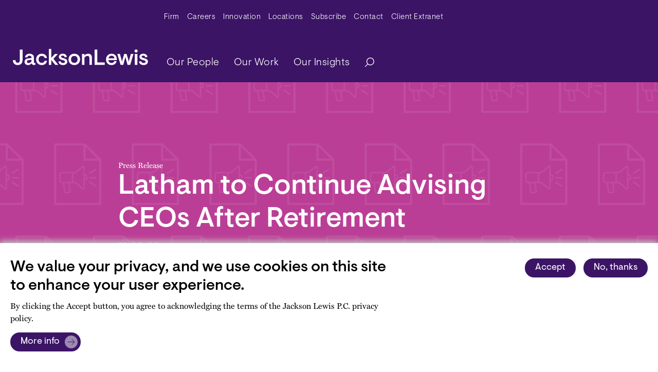

--- FILE ---
content_type: text/javascript
request_url: https://www.jacksonlewis.com/sites/default/files/js/js_Qkkl2tNZvlLXe521-tjURVjTKNjRAcU6O01WMatkqPA.js?scope=footer&delta=6&language=en&theme=jlewis&include=eJxtjuEKwyAMhF9I5yNJ0MPZxkaSbm5vv8KQsrI_Ob6P40hakesuGhWUmyhCuhqHR0wia8URrXOlLSH8k66IFEbcqYRynCvfaKHXr2xuYYxqIQkzdcPkrNKzjM2m-Ia_H19Bp2ySiSd0hZlXMOjcsVH72X9WDPOFmKHvD-sTYoc
body_size: 72765
content:
/* @license GPL-2.0-or-later https://www.drupal.org/licensing/faq */
!function(e){var t={};function r(n){if(t[n])return t[n].exports;var a=t[n]={i:n,l:!1,exports:{}};return e[n].call(a.exports,a,a.exports,r),a.l=!0,a.exports}r.m=e,r.c=t,r.d=function(e,t,n){r.o(e,t)||Object.defineProperty(e,t,{enumerable:!0,get:n})},r.r=function(e){"undefined"!=typeof Symbol&&Symbol.toStringTag&&Object.defineProperty(e,Symbol.toStringTag,{value:"Module"}),Object.defineProperty(e,"__esModule",{value:!0})},r.t=function(e,t){if(1&t&&(e=r(e)),8&t)return e;if(4&t&&"object"==typeof e&&e&&e.__esModule)return e;var n=Object.create(null);if(r.r(n),Object.defineProperty(n,"default",{enumerable:!0,value:e}),2&t&&"string"!=typeof e)for(var a in e)r.d(n,a,function(t){return e[t]}.bind(null,a));return n},r.n=function(e){var t=e&&e.__esModule?function(){return e.default}:function(){return e};return r.d(t,"a",t),t},r.o=function(e,t){return Object.prototype.hasOwnProperty.call(e,t)},r.p="",r(r.s=201)}([function(e,t,r){(function(t){var r=function(e){return e&&e.Math==Math&&e};e.exports=r("object"==typeof globalThis&&globalThis)||r("object"==typeof window&&window)||r("object"==typeof self&&self)||r("object"==typeof t&&t)||function(){return this}()||Function("return this")()}).call(this,r(50))},function(e,t){e.exports=function(e){try{return!!e()}catch(e){return!0}}},function(e,t){var r={}.hasOwnProperty;e.exports=function(e,t){return r.call(e,t)}},function(e,t){e.exports=function(e){return"object"==typeof e?null!==e:"function"==typeof e}},function(e,t,r){var n=r(6),a=r(9),i=r(11);e.exports=n?function(e,t,r){return a.f(e,t,i(1,r))}:function(e,t,r){return e[t]=r,e}},function(e,t,r){var n=r(0),a=r(25),i=r(2),s=r(26),o=r(29),l=r(52),c=a("wks"),u=n.Symbol,d=l?u:u&&u.withoutSetter||s;e.exports=function(e){return i(c,e)||(o&&i(u,e)?c[e]=u[e]:c[e]=d("Symbol."+e)),c[e]}},function(e,t,r){var n=r(1);e.exports=!n((function(){return 7!=Object.defineProperty({},1,{get:function(){return 7}})[1]}))},function(e,t,r){var n=r(23),a=r(17);e.exports=function(e){return n(a(e))}},function(e,t,r){var n=r(0),a=r(21).f,i=r(4),s=r(18),o=r(13),l=r(44),c=r(47);e.exports=function(e,t){var r,u,d,p,f,v=e.target,m=e.global,h=e.stat;if(r=m?n:h?n[v]||o(v,{}):(n[v]||{}).prototype)for(u in t){if(p=t[u],d=e.noTargetGet?(f=a(r,u))&&f.value:r[u],!c(m?u:v+(h?".":"#")+u,e.forced)&&void 0!==d){if(typeof p==typeof d)continue;l(p,d)}(e.sham||d&&d.sham)&&i(p,"sham",!0),s(r,u,p,e)}}},function(e,t,r){var n=r(6),a=r(27),i=r(10),s=r(12),o=Object.defineProperty;t.f=n?o:function(e,t,r){if(i(e),t=s(t,!0),i(r),a)try{return o(e,t,r)}catch(e){}if("get"in r||"set"in r)throw TypeError("Accessors not supported");return"value"in r&&(e[t]=r.value),e}},function(e,t,r){var n=r(3);e.exports=function(e){if(!n(e))throw TypeError(String(e)+" is not an object");return e}},function(e,t){e.exports=function(e,t){return{enumerable:!(1&e),configurable:!(2&e),writable:!(4&e),value:t}}},function(e,t,r){var n=r(3);e.exports=function(e,t){if(!n(e))return e;var r,a;if(t&&"function"==typeof(r=e.toString)&&!n(a=r.call(e)))return a;if("function"==typeof(r=e.valueOf)&&!n(a=r.call(e)))return a;if(!t&&"function"==typeof(r=e.toString)&&!n(a=r.call(e)))return a;throw TypeError("Can't convert object to primitive value")}},function(e,t,r){var n=r(0),a=r(4);e.exports=function(e,t){try{a(n,e,t)}catch(r){n[e]=t}return t}},function(e,t,r){var n=r(0),a=r(13),i=n["__core-js_shared__"]||a("__core-js_shared__",{});e.exports=i},function(e,t,r){var n=r(20),a=Math.min;e.exports=function(e){return e>0?a(n(e),9007199254740991):0}},function(e,t){var r={}.toString;e.exports=function(e){return r.call(e).slice(8,-1)}},function(e,t){e.exports=function(e){if(null==e)throw TypeError("Can't call method on "+e);return e}},function(e,t,r){var n=r(0),a=r(4),i=r(2),s=r(13),o=r(28),l=r(33),c=l.get,u=l.enforce,d=String(String).split("String");(e.exports=function(e,t,r,o){var l,c=!!o&&!!o.unsafe,p=!!o&&!!o.enumerable,f=!!o&&!!o.noTargetGet;"function"==typeof r&&("string"!=typeof t||i(r,"name")||a(r,"name",t),(l=u(r)).source||(l.source=d.join("string"==typeof t?t:""))),e!==n?(c?!f&&e[t]&&(p=!0):delete e[t],p?e[t]=r:a(e,t,r)):p?e[t]=r:s(t,r)})(Function.prototype,"toString",(function(){return"function"==typeof this&&c(this).source||o(this)}))},,function(e,t){var r=Math.ceil,n=Math.floor;e.exports=function(e){return isNaN(e=+e)?0:(e>0?n:r)(e)}},function(e,t,r){var n=r(6),a=r(40),i=r(11),s=r(7),o=r(12),l=r(2),c=r(27),u=Object.getOwnPropertyDescriptor;t.f=n?u:function(e,t){if(e=s(e),t=o(t,!0),c)try{return u(e,t)}catch(e){}if(l(e,t))return i(!a.f.call(e,t),e[t])}},function(e,t){e.exports={}},function(e,t,r){var n=r(1),a=r(16),i="".split;e.exports=n((function(){return!Object("z").propertyIsEnumerable(0)}))?function(e){return"String"==a(e)?i.call(e,""):Object(e)}:Object},function(e,t,r){var n=r(45),a=r(0),i=function(e){return"function"==typeof e?e:void 0};e.exports=function(e,t){return arguments.length<2?i(n[e])||i(a[e]):n[e]&&n[e][t]||a[e]&&a[e][t]}},function(e,t,r){var n=r(34),a=r(14);(e.exports=function(e,t){return a[e]||(a[e]=void 0!==t?t:{})})("versions",[]).push({version:"3.9.0",mode:n?"pure":"global",copyright:"© 2021 Denis Pushkarev (zloirock.ru)"})},function(e,t){var r=0,n=Math.random();e.exports=function(e){return"Symbol("+String(void 0===e?"":e)+")_"+(++r+n).toString(36)}},function(e,t,r){var n=r(6),a=r(1),i=r(38);e.exports=!n&&!a((function(){return 7!=Object.defineProperty(i("div"),"a",{get:function(){return 7}}).a}))},function(e,t,r){var n=r(14),a=Function.toString;"function"!=typeof n.inspectSource&&(n.inspectSource=function(e){return a.call(e)}),e.exports=n.inspectSource},function(e,t,r){var n=r(1);e.exports=!!Object.getOwnPropertySymbols&&!n((function(){return!String(Symbol())}))},function(e,t,r){var n=r(17);e.exports=function(e){return Object(n(e))}},function(e,t,r){var n=r(16);e.exports=Array.isArray||function(e){return"Array"==n(e)}},function(e,t,r){var n=r(20),a=Math.max,i=Math.min;e.exports=function(e,t){var r=n(e);return r<0?a(r+t,0):i(r,t)}},function(e,t,r){var n,a,i,s=r(51),o=r(0),l=r(3),c=r(4),u=r(2),d=r(14),p=r(35),f=r(22),v=o.WeakMap;if(s){var m=d.state||(d.state=new v),h=m.get,g=m.has,y=m.set;n=function(e,t){return t.facade=e,y.call(m,e,t),t},a=function(e){return h.call(m,e)||{}},i=function(e){return g.call(m,e)}}else{var b=p("state");f[b]=!0,n=function(e,t){return t.facade=e,c(e,b,t),t},a=function(e){return u(e,b)?e[b]:{}},i=function(e){return u(e,b)}}e.exports={set:n,get:a,has:i,enforce:function(e){return i(e)?a(e):n(e,{})},getterFor:function(e){return function(t){var r;if(!l(t)||(r=a(t)).type!==e)throw TypeError("Incompatible receiver, "+e+" required");return r}}}},function(e,t){e.exports=!1},function(e,t,r){var n=r(25),a=r(26),i=n("keys");e.exports=function(e){return i[e]||(i[e]=a(e))}},function(e,t){e.exports=["constructor","hasOwnProperty","isPrototypeOf","propertyIsEnumerable","toLocaleString","toString","valueOf"]},function(e,t,r){var n=r(39),a=r(36).concat("length","prototype");t.f=Object.getOwnPropertyNames||function(e){return n(e,a)}},function(e,t,r){var n=r(0),a=r(3),i=n.document,s=a(i)&&a(i.createElement);e.exports=function(e){return s?i.createElement(e):{}}},function(e,t,r){var n=r(2),a=r(7),i=r(46).indexOf,s=r(22);e.exports=function(e,t){var r,o=a(e),l=0,c=[];for(r in o)!n(s,r)&&n(o,r)&&c.push(r);for(;t.length>l;)n(o,r=t[l++])&&(~i(c,r)||c.push(r));return c}},function(e,t,r){"use strict";var n={}.propertyIsEnumerable,a=Object.getOwnPropertyDescriptor,i=a&&!n.call({1:2},1);t.f=i?function(e){var t=a(this,e);return!!t&&t.enumerable}:n},function(e,t){t.f=Object.getOwnPropertySymbols},function(e,t,r){var n=r(43),a=r(23),i=r(30),s=r(15),o=r(49),l=[].push,c=function(e){var t=1==e,r=2==e,c=3==e,u=4==e,d=6==e,p=7==e,f=5==e||d;return function(v,m,h,g){for(var y,b,w=i(v),x=a(w),S=n(m,h,3),E=s(x.length),T=0,C=g||o,P=t?C(v,E):r||p?C(v,0):void 0;E>T;T++)if((f||T in x)&&(b=S(y=x[T],T,w),e))if(t)P[T]=b;else if(b)switch(e){case 3:return!0;case 5:return y;case 6:return T;case 2:l.call(P,y)}else switch(e){case 4:return!1;case 7:l.call(P,y)}return d?-1:c||u?u:P}};e.exports={forEach:c(0),map:c(1),filter:c(2),some:c(3),every:c(4),find:c(5),findIndex:c(6),filterOut:c(7)}},function(e,t,r){var n=r(53);e.exports=function(e,t,r){if(n(e),void 0===t)return e;switch(r){case 0:return function(){return e.call(t)};case 1:return function(r){return e.call(t,r)};case 2:return function(r,n){return e.call(t,r,n)};case 3:return function(r,n,a){return e.call(t,r,n,a)}}return function(){return e.apply(t,arguments)}}},function(e,t,r){var n=r(2),a=r(48),i=r(21),s=r(9);e.exports=function(e,t){for(var r=a(t),o=s.f,l=i.f,c=0;c<r.length;c++){var u=r[c];n(e,u)||o(e,u,l(t,u))}}},function(e,t,r){var n=r(0);e.exports=n},function(e,t,r){var n=r(7),a=r(15),i=r(32),s=function(e){return function(t,r,s){var o,l=n(t),c=a(l.length),u=i(s,c);if(e&&r!=r){for(;c>u;)if((o=l[u++])!=o)return!0}else for(;c>u;u++)if((e||u in l)&&l[u]===r)return e||u||0;return!e&&-1}};e.exports={includes:s(!0),indexOf:s(!1)}},function(e,t,r){var n=r(1),a=/#|\.prototype\./,i=function(e,t){var r=o[s(e)];return r==c||r!=l&&("function"==typeof t?n(t):!!t)},s=i.normalize=function(e){return String(e).replace(a,".").toLowerCase()},o=i.data={},l=i.NATIVE="N",c=i.POLYFILL="P";e.exports=i},function(e,t,r){var n=r(24),a=r(37),i=r(41),s=r(10);e.exports=n("Reflect","ownKeys")||function(e){var t=a.f(s(e)),r=i.f;return r?t.concat(r(e)):t}},function(e,t,r){var n=r(3),a=r(31),i=r(5)("species");e.exports=function(e,t){var r;return a(e)&&("function"!=typeof(r=e.constructor)||r!==Array&&!a(r.prototype)?n(r)&&null===(r=r[i])&&(r=void 0):r=void 0),new(void 0===r?Array:r)(0===t?0:t)}},function(e,t){var r;r=function(){return this}();try{r=r||new Function("return this")()}catch(e){"object"==typeof window&&(r=window)}e.exports=r},function(e,t,r){var n=r(0),a=r(28),i=n.WeakMap;e.exports="function"==typeof i&&/native code/.test(a(i))},function(e,t,r){var n=r(29);e.exports=n&&!Symbol.sham&&"symbol"==typeof Symbol.iterator},function(e,t){e.exports=function(e){if("function"!=typeof e)throw TypeError(String(e)+" is not a function");return e}},function(e,t,r){var n={};n[r(5)("toStringTag")]="z",e.exports="[object z]"===String(n)},,function(e,t,r){var n=r(1),a=r(5),i=r(61),s=a("species");e.exports=function(e){return i>=51||!n((function(){var t=[];return(t.constructor={})[s]=function(){return{foo:1}},1!==t[e](Boolean).foo}))}},function(e,t,r){"use strict";var n=r(12),a=r(9),i=r(11);e.exports=function(e,t,r){var s=n(t);s in e?a.f(e,s,i(0,r)):e[s]=r}},function(e,t,r){"use strict";var n=r(42).forEach,a=r(66)("forEach");e.exports=a?[].forEach:function(e){return n(this,e,arguments.length>1?arguments[1]:void 0)}},function(e,t,r){var n=r(24);e.exports=n("navigator","userAgent")||""},,function(e,t,r){var n,a,i=r(0),s=r(59),o=i.process,l=o&&o.versions,c=l&&l.v8;c?a=(n=c.split("."))[0]+n[1]:s&&(!(n=s.match(/Edge\/(\d+)/))||n[1]>=74)&&(n=s.match(/Chrome\/(\d+)/))&&(a=n[1]),e.exports=a&&+a},,function(e,t,r){var n=r(54),a=r(16),i=r(5)("toStringTag"),s="Arguments"==a(function(){return arguments}());e.exports=n?a:function(e){var t,r,n;return void 0===e?"Undefined":null===e?"Null":"string"==typeof(r=function(e,t){try{return e[t]}catch(e){}}(t=Object(e),i))?r:s?a(t):"Object"==(n=a(t))&&"function"==typeof t.callee?"Arguments":n}},function(e,t,r){"use strict";var n=r(8),a=r(3),i=r(31),s=r(32),o=r(15),l=r(7),c=r(57),u=r(5),d=r(56)("slice"),p=u("species"),f=[].slice,v=Math.max;n({target:"Array",proto:!0,forced:!d},{slice:function(e,t){var r,n,u,d=l(this),m=o(d.length),h=s(e,m),g=s(void 0===t?m:t,m);if(i(d)&&("function"!=typeof(r=d.constructor)||r!==Array&&!i(r.prototype)?a(r)&&null===(r=r[p])&&(r=void 0):r=void 0,r===Array||void 0===r))return f.call(d,h,g);for(n=new(void 0===r?Array:r)(v(g-h,0)),u=0;h<g;h++,u++)h in d&&c(n,u,d[h]);return n.length=u,n}})},function(e,t){e.exports={CSSRuleList:0,CSSStyleDeclaration:0,CSSValueList:0,ClientRectList:0,DOMRectList:0,DOMStringList:0,DOMTokenList:1,DataTransferItemList:0,FileList:0,HTMLAllCollection:0,HTMLCollection:0,HTMLFormElement:0,HTMLSelectElement:0,MediaList:0,MimeTypeArray:0,NamedNodeMap:0,NodeList:1,PaintRequestList:0,Plugin:0,PluginArray:0,SVGLengthList:0,SVGNumberList:0,SVGPathSegList:0,SVGPointList:0,SVGStringList:0,SVGTransformList:0,SourceBufferList:0,StyleSheetList:0,TextTrackCueList:0,TextTrackList:0,TouchList:0}},function(e,t,r){"use strict";var n=r(1);e.exports=function(e,t){var r=[][e];return!!r&&n((function(){r.call(null,t||function(){throw 1},1)}))}},function(e,t){e.exports={}},function(e,t,r){"use strict";var n=r(8),a=r(42).map;n({target:"Array",proto:!0,forced:!r(56)("map")},{map:function(e){return a(this,e,arguments.length>1?arguments[1]:void 0)}})},,,,function(e,t,r){"use strict";var n=r(8),a=r(58);n({target:"Array",proto:!0,forced:[].forEach!=a},{forEach:a})},function(e,t,r){var n=r(54),a=r(18),i=r(74);n||a(Object.prototype,"toString",i,{unsafe:!0})},function(e,t,r){"use strict";var n=r(54),a=r(63);e.exports=n?{}.toString:function(){return"[object "+a(this)+"]"}},function(e,t,r){var n=r(0),a=r(65),i=r(58),s=r(4);for(var o in a){var l=n[o],c=l&&l.prototype;if(c&&c.forEach!==i)try{s(c,"forEach",i)}catch(e){c.forEach=i}}},function(e,t,r){var n=r(9).f,a=r(2),i=r(5)("toStringTag");e.exports=function(e,t,r){e&&!a(e=r?e:e.prototype,i)&&n(e,i,{configurable:!0,value:t})}},function(e,t,r){var n,a=r(10),i=r(82),s=r(36),o=r(22),l=r(90),c=r(38),u=r(35),d=u("IE_PROTO"),p=function(){},f=function(e){return"<script>"+e+"<\/script>"},v=function(){try{n=document.domain&&new ActiveXObject("htmlfile")}catch(e){}var e,t;v=n?function(e){e.write(f("")),e.close();var t=e.parentWindow.Object;return e=null,t}(n):((t=c("iframe")).style.display="none",l.appendChild(t),t.src=String("javascript:"),(e=t.contentWindow.document).open(),e.write(f("document.F=Object")),e.close(),e.F);for(var r=s.length;r--;)delete v.prototype[s[r]];return v()};o[d]=!0,e.exports=Object.create||function(e,t){var r;return null!==e?(p.prototype=a(e),r=new p,p.prototype=null,r[d]=e):r=v(),void 0===t?r:i(r,t)}},function(e,t,r){var n=r(39),a=r(36);e.exports=Object.keys||function(e){return n(e,a)}},function(e,t,r){"use strict";var n,a,i,s=r(1),o=r(80),l=r(4),c=r(2),u=r(5),d=r(34),p=u("iterator"),f=!1;[].keys&&("next"in(i=[].keys())?(a=o(o(i)))!==Object.prototype&&(n=a):f=!0);var v=null==n||s((function(){var e={};return n[p].call(e)!==e}));v&&(n={}),d&&!v||c(n,p)||l(n,p,(function(){return this})),e.exports={IteratorPrototype:n,BUGGY_SAFARI_ITERATORS:f}},function(e,t,r){var n=r(2),a=r(30),i=r(35),s=r(92),o=i("IE_PROTO"),l=Object.prototype;e.exports=s?Object.getPrototypeOf:function(e){return e=a(e),n(e,o)?e[o]:"function"==typeof e.constructor&&e instanceof e.constructor?e.constructor.prototype:e instanceof Object?l:null}},function(e,t,r){"use strict";var n=r(7),a=r(86),i=r(67),s=r(33),o=r(84),l=s.set,c=s.getterFor("Array Iterator");e.exports=o(Array,"Array",(function(e,t){l(this,{type:"Array Iterator",target:n(e),index:0,kind:t})}),(function(){var e=c(this),t=e.target,r=e.kind,n=e.index++;return!t||n>=t.length?(e.target=void 0,{value:void 0,done:!0}):"keys"==r?{value:n,done:!1}:"values"==r?{value:t[n],done:!1}:{value:[n,t[n]],done:!1}}),"values"),i.Arguments=i.Array,a("keys"),a("values"),a("entries")},function(e,t,r){var n=r(6),a=r(9),i=r(10),s=r(78);e.exports=n?Object.defineProperties:function(e,t){i(e);for(var r,n=s(t),o=n.length,l=0;o>l;)a.f(e,r=n[l++],t[r]);return e}},function(e,t){e.exports="\t\n\v\f\r                　\u2028\u2029\ufeff"},function(e,t,r){"use strict";var n=r(8),a=r(87),i=r(80),s=r(85),o=r(76),l=r(4),c=r(18),u=r(5),d=r(34),p=r(67),f=r(79),v=f.IteratorPrototype,m=f.BUGGY_SAFARI_ITERATORS,h=u("iterator"),g=function(){return this};e.exports=function(e,t,r,u,f,y,b){a(r,t,u);var w,x,S,E=function(e){if(e===f&&A)return A;if(!m&&e in P)return P[e];switch(e){case"keys":case"values":case"entries":return function(){return new r(this,e)}}return function(){return new r(this)}},T=t+" Iterator",C=!1,P=e.prototype,L=P[h]||P["@@iterator"]||f&&P[f],A=!m&&L||E(f),I="Array"==t&&P.entries||L;if(I&&(w=i(I.call(new e)),v!==Object.prototype&&w.next&&(d||i(w)===v||(s?s(w,v):"function"!=typeof w[h]&&l(w,h,g)),o(w,T,!0,!0),d&&(p[T]=g))),"values"==f&&L&&"values"!==L.name&&(C=!0,A=function(){return L.call(this)}),d&&!b||P[h]===A||l(P,h,A),p[t]=A,f)if(x={values:E("values"),keys:y?A:E("keys"),entries:E("entries")},b)for(S in x)(m||C||!(S in P))&&c(P,S,x[S]);else n({target:t,proto:!0,forced:m||C},x);return x}},function(e,t,r){var n=r(10),a=r(91);e.exports=Object.setPrototypeOf||("__proto__"in{}?function(){var e,t=!1,r={};try{(e=Object.getOwnPropertyDescriptor(Object.prototype,"__proto__").set).call(r,[]),t=r instanceof Array}catch(e){}return function(r,i){return n(r),a(i),t?e.call(r,i):r.__proto__=i,r}}():void 0)},function(e,t,r){var n=r(5),a=r(77),i=r(9),s=n("unscopables"),o=Array.prototype;null==o[s]&&i.f(o,s,{configurable:!0,value:a(null)}),e.exports=function(e){o[s][e]=!0}},function(e,t,r){"use strict";var n=r(79).IteratorPrototype,a=r(77),i=r(11),s=r(76),o=r(67),l=function(){return this};e.exports=function(e,t,r){var c=t+" Iterator";return e.prototype=a(n,{next:i(1,r)}),s(e,c,!1,!0),o[c]=l,e}},function(e,t,r){var n=r(17),a="["+r(83)+"]",i=RegExp("^"+a+a+"*"),s=RegExp(a+a+"*$"),o=function(e){return function(t){var r=String(n(t));return 1&e&&(r=r.replace(i,"")),2&e&&(r=r.replace(s,"")),r}};e.exports={start:o(1),end:o(2),trim:o(3)}},function(e,t,r){var n=r(20),a=r(17),i=function(e){return function(t,r){var i,s,o=String(a(t)),l=n(r),c=o.length;return l<0||l>=c?e?"":void 0:(i=o.charCodeAt(l))<55296||i>56319||l+1===c||(s=o.charCodeAt(l+1))<56320||s>57343?e?o.charAt(l):i:e?o.slice(l,l+2):s-56320+(i-55296<<10)+65536}};e.exports={codeAt:i(!1),charAt:i(!0)}},function(e,t,r){var n=r(24);e.exports=n("document","documentElement")},function(e,t,r){var n=r(3);e.exports=function(e){if(!n(e)&&null!==e)throw TypeError("Can't set "+String(e)+" as a prototype");return e}},function(e,t,r){var n=r(1);e.exports=!n((function(){function e(){}return e.prototype.constructor=null,Object.getPrototypeOf(new e)!==e.prototype}))},function(e,t,r){"use strict";var n=r(89).charAt,a=r(33),i=r(84),s=a.set,o=a.getterFor("String Iterator");i(String,"String",(function(e){s(this,{type:"String Iterator",string:String(e),index:0})}),(function(){var e,t=o(this),r=t.string,a=t.index;return a>=r.length?{value:void 0,done:!0}:(e=n(r,a),t.index+=e.length,{value:e,done:!1})}))},function(e,t,r){var n=r(63),a=r(67),i=r(5)("iterator");e.exports=function(e){if(null!=e)return e[i]||e["@@iterator"]||a[n(e)]}},,function(e,t,r){var n=r(45),a=r(2),i=r(101),s=r(9).f;e.exports=function(e){var t=n.Symbol||(n.Symbol={});a(t,e)||s(t,e,{value:i.f(e)})}},function(e,t,r){var n=r(0),a=r(65),i=r(81),s=r(4),o=r(5),l=o("iterator"),c=o("toStringTag"),u=i.values;for(var d in a){var p=n[d],f=p&&p.prototype;if(f){if(f[l]!==u)try{s(f,l,u)}catch(e){f[l]=u}if(f[c]||s(f,c,d),a[d])for(var v in i)if(f[v]!==i[v])try{s(f,v,i[v])}catch(e){f[v]=i[v]}}}},function(e,t,r){"use strict";var n,a,i=r(104),s=r(142),o=RegExp.prototype.exec,l=String.prototype.replace,c=o,u=(n=/a/,a=/b*/g,o.call(n,"a"),o.call(a,"a"),0!==n.lastIndex||0!==a.lastIndex),d=s.UNSUPPORTED_Y||s.BROKEN_CARET,p=void 0!==/()??/.exec("")[1];(u||p||d)&&(c=function(e){var t,r,n,a,s=this,c=d&&s.sticky,f=i.call(s),v=s.source,m=0,h=e;return c&&(-1===(f=f.replace("y","")).indexOf("g")&&(f+="g"),h=String(e).slice(s.lastIndex),s.lastIndex>0&&(!s.multiline||s.multiline&&"\n"!==e[s.lastIndex-1])&&(v="(?: "+v+")",h=" "+h,m++),r=new RegExp("^(?:"+v+")",f)),p&&(r=new RegExp("^"+v+"$(?!\\s)",f)),u&&(t=s.lastIndex),n=o.call(c?r:s,h),c?n?(n.input=n.input.slice(m),n[0]=n[0].slice(m),n.index=s.lastIndex,s.lastIndex+=n[0].length):s.lastIndex=0:u&&n&&(s.lastIndex=s.global?n.index+n[0].length:t),p&&n&&n.length>1&&l.call(n[0],r,(function(){for(a=1;a<arguments.length-2;a++)void 0===arguments[a]&&(n[a]=void 0)})),n}),e.exports=c},function(e,t,r){"use strict";var n=r(43),a=r(30),i=r(107),s=r(109),o=r(15),l=r(57),c=r(94);e.exports=function(e){var t,r,u,d,p,f,v=a(e),m="function"==typeof this?this:Array,h=arguments.length,g=h>1?arguments[1]:void 0,y=void 0!==g,b=c(v),w=0;if(y&&(g=n(g,h>2?arguments[2]:void 0,2)),null==b||m==Array&&s(b))for(r=new m(t=o(v.length));t>w;w++)f=y?g(v[w],w):v[w],l(r,w,f);else for(p=(d=b.call(v)).next,r=new m;!(u=p.call(d)).done;w++)f=y?i(d,g,[u.value,w],!0):u.value,l(r,w,f);return r.length=w,r}},,function(e,t,r){var n=r(5);t.f=n},function(e,t,r){var n=r(18),a=Date.prototype,i=a.toString,s=a.getTime;new Date(NaN)+""!="Invalid Date"&&n(a,"toString",(function(){var e=s.call(this);return e==e?i.call(this):"Invalid Date"}))},function(e,t,r){"use strict";var n=r(8),a=r(98);n({target:"RegExp",proto:!0,forced:/./.exec!==a},{exec:a})},function(e,t,r){"use strict";var n=r(10);e.exports=function(){var e=n(this),t="";return e.global&&(t+="g"),e.ignoreCase&&(t+="i"),e.multiline&&(t+="m"),e.dotAll&&(t+="s"),e.unicode&&(t+="u"),e.sticky&&(t+="y"),t}},function(e,t,r){"use strict";r(103);var n=r(18),a=r(1),i=r(5),s=r(98),o=r(4),l=i("species"),c=!a((function(){var e=/./;return e.exec=function(){var e=[];return e.groups={a:"7"},e},"7"!=="".replace(e,"$<a>")})),u="$0"==="a".replace(/./,"$0"),d=i("replace"),p=!!/./[d]&&""===/./[d]("a","$0"),f=!a((function(){var e=/(?:)/,t=e.exec;e.exec=function(){return t.apply(this,arguments)};var r="ab".split(e);return 2!==r.length||"a"!==r[0]||"b"!==r[1]}));e.exports=function(e,t,r,d){var v=i(e),m=!a((function(){var t={};return t[v]=function(){return 7},7!=""[e](t)})),h=m&&!a((function(){var t=!1,r=/a/;return"split"===e&&((r={}).constructor={},r.constructor[l]=function(){return r},r.flags="",r[v]=/./[v]),r.exec=function(){return t=!0,null},r[v](""),!t}));if(!m||!h||"replace"===e&&(!c||!u||p)||"split"===e&&!f){var g=/./[v],y=r(v,""[e],(function(e,t,r,n,a){return t.exec===s?m&&!a?{done:!0,value:g.call(t,r,n)}:{done:!0,value:e.call(r,t,n)}:{done:!1}}),{REPLACE_KEEPS_$0:u,REGEXP_REPLACE_SUBSTITUTES_UNDEFINED_CAPTURE:p}),b=y[0],w=y[1];n(String.prototype,e,b),n(RegExp.prototype,v,2==t?function(e,t){return w.call(e,this,t)}:function(e){return w.call(e,this)})}d&&o(RegExp.prototype[v],"sham",!0)}},function(e,t,r){var n=r(16),a=r(98);e.exports=function(e,t){var r=e.exec;if("function"==typeof r){var i=r.call(e,t);if("object"!=typeof i)throw TypeError("RegExp exec method returned something other than an Object or null");return i}if("RegExp"!==n(e))throw TypeError("RegExp#exec called on incompatible receiver");return a.call(e,t)}},function(e,t,r){var n=r(10),a=r(108);e.exports=function(e,t,r,i){try{return i?t(n(r)[0],r[1]):t(r)}catch(t){throw a(e),t}}},function(e,t,r){var n=r(10);e.exports=function(e){var t=e.return;if(void 0!==t)return n(t.call(e)).value}},function(e,t,r){var n=r(5),a=r(67),i=n("iterator"),s=Array.prototype;e.exports=function(e){return void 0!==e&&(a.Array===e||s[i]===e)}},function(e,t,r){var n=r(1),a=r(5),i=r(34),s=a("iterator");e.exports=!n((function(){var e=new URL("b?a=1&b=2&c=3","http://a"),t=e.searchParams,r="";return e.pathname="c%20d",t.forEach((function(e,n){t.delete("b"),r+=n+e})),i&&!e.toJSON||!t.sort||"http://a/c%20d?a=1&c=3"!==e.href||"3"!==t.get("c")||"a=1"!==String(new URLSearchParams("?a=1"))||!t[s]||"a"!==new URL("https://a@b").username||"b"!==new URLSearchParams(new URLSearchParams("a=b")).get("a")||"xn--e1aybc"!==new URL("http://тест").host||"#%D0%B1"!==new URL("http://a#б").hash||"a1c3"!==r||"x"!==new URL("http://x",void 0).host}))},function(e,t){e.exports=function(e,t,r){if(!(e instanceof t))throw TypeError("Incorrect "+(r?r+" ":"")+"invocation");return e}},function(e,t,r){"use strict";r(81);var n=r(8),a=r(24),i=r(110),s=r(18),o=r(148),l=r(76),c=r(87),u=r(33),d=r(111),p=r(2),f=r(43),v=r(63),m=r(10),h=r(3),g=r(77),y=r(11),b=r(149),w=r(94),x=r(5),S=a("fetch"),E=a("Headers"),T=x("iterator"),C=u.set,P=u.getterFor("URLSearchParams"),L=u.getterFor("URLSearchParamsIterator"),A=/\+/g,I=Array(4),M=function(e){return I[e-1]||(I[e-1]=RegExp("((?:%[\\da-f]{2}){"+e+"})","gi"))},O=function(e){try{return decodeURIComponent(e)}catch(t){return e}},k=function(e){var t=e.replace(A," "),r=4;try{return decodeURIComponent(t)}catch(e){for(;r;)t=t.replace(M(r--),O);return t}},z=/[!'()~]|%20/g,D={"!":"%21","'":"%27","(":"%28",")":"%29","~":"%7E","%20":"+"},R=function(e){return D[e]},j=function(e){return encodeURIComponent(e).replace(z,R)},G=function(e,t){if(t)for(var r,n,a=t.split("&"),i=0;i<a.length;)(r=a[i++]).length&&(n=r.split("="),e.push({key:k(n.shift()),value:k(n.join("="))}))},_=function(e){this.entries.length=0,G(this.entries,e)},N=function(e,t){if(e<t)throw TypeError("Not enough arguments")},B=c((function(e,t){C(this,{type:"URLSearchParamsIterator",iterator:b(P(e).entries),kind:t})}),"Iterator",(function(){var e=L(this),t=e.kind,r=e.iterator.next(),n=r.value;return r.done||(r.value="keys"===t?n.key:"values"===t?n.value:[n.key,n.value]),r})),F=function(){d(this,F,"URLSearchParams");var e,t,r,n,a,i,s,o,l,c=arguments.length>0?arguments[0]:void 0,u=this,f=[];if(C(u,{type:"URLSearchParams",entries:f,updateURL:function(){},updateSearchParams:_}),void 0!==c)if(h(c))if("function"==typeof(e=w(c)))for(r=(t=e.call(c)).next;!(n=r.call(t)).done;){if((s=(i=(a=b(m(n.value))).next).call(a)).done||(o=i.call(a)).done||!i.call(a).done)throw TypeError("Expected sequence with length 2");f.push({key:s.value+"",value:o.value+""})}else for(l in c)p(c,l)&&f.push({key:l,value:c[l]+""});else G(f,"string"==typeof c?"?"===c.charAt(0)?c.slice(1):c:c+"")},q=F.prototype;o(q,{append:function(e,t){N(arguments.length,2);var r=P(this);r.entries.push({key:e+"",value:t+""}),r.updateURL()},delete:function(e){N(arguments.length,1);for(var t=P(this),r=t.entries,n=e+"",a=0;a<r.length;)r[a].key===n?r.splice(a,1):a++;t.updateURL()},get:function(e){N(arguments.length,1);for(var t=P(this).entries,r=e+"",n=0;n<t.length;n++)if(t[n].key===r)return t[n].value;return null},getAll:function(e){N(arguments.length,1);for(var t=P(this).entries,r=e+"",n=[],a=0;a<t.length;a++)t[a].key===r&&n.push(t[a].value);return n},has:function(e){N(arguments.length,1);for(var t=P(this).entries,r=e+"",n=0;n<t.length;)if(t[n++].key===r)return!0;return!1},set:function(e,t){N(arguments.length,1);for(var r,n=P(this),a=n.entries,i=!1,s=e+"",o=t+"",l=0;l<a.length;l++)(r=a[l]).key===s&&(i?a.splice(l--,1):(i=!0,r.value=o));i||a.push({key:s,value:o}),n.updateURL()},sort:function(){var e,t,r,n=P(this),a=n.entries,i=a.slice();for(a.length=0,r=0;r<i.length;r++){for(e=i[r],t=0;t<r;t++)if(a[t].key>e.key){a.splice(t,0,e);break}t===r&&a.push(e)}n.updateURL()},forEach:function(e){for(var t,r=P(this).entries,n=f(e,arguments.length>1?arguments[1]:void 0,3),a=0;a<r.length;)n((t=r[a++]).value,t.key,this)},keys:function(){return new B(this,"keys")},values:function(){return new B(this,"values")},entries:function(){return new B(this,"entries")}},{enumerable:!0}),s(q,T,q.entries),s(q,"toString",(function(){for(var e,t=P(this).entries,r=[],n=0;n<t.length;)e=t[n++],r.push(j(e.key)+"="+j(e.value));return r.join("&")}),{enumerable:!0}),l(F,"URLSearchParams"),n({global:!0,forced:!i},{URLSearchParams:F}),i||"function"!=typeof S||"function"!=typeof E||n({global:!0,enumerable:!0,forced:!0},{fetch:function(e){var t,r,n,a=[e];return arguments.length>1&&(h(t=arguments[1])&&(r=t.body,"URLSearchParams"===v(r)&&((n=t.headers?new E(t.headers):new E).has("content-type")||n.set("content-type","application/x-www-form-urlencoded;charset=UTF-8"),t=g(t,{body:y(0,String(r)),headers:y(0,n)}))),a.push(t)),S.apply(this,a)}}),e.exports={URLSearchParams:F,getState:P}},,,function(e,t,r){"use strict";var n=r(6),a=r(1),i=r(78),s=r(41),o=r(40),l=r(30),c=r(23),u=Object.assign,d=Object.defineProperty;e.exports=!u||a((function(){if(n&&1!==u({b:1},u(d({},"a",{enumerable:!0,get:function(){d(this,"b",{value:3,enumerable:!1})}}),{b:2})).b)return!0;var e={},t={},r=Symbol();return e[r]=7,"abcdefghijklmnopqrst".split("").forEach((function(e){t[e]=e})),7!=u({},e)[r]||"abcdefghijklmnopqrst"!=i(u({},t)).join("")}))?function(e,t){for(var r=l(e),a=arguments.length,u=1,d=s.f,p=o.f;a>u;)for(var f,v=c(arguments[u++]),m=d?i(v).concat(d(v)):i(v),h=m.length,g=0;h>g;)f=m[g++],n&&!p.call(v,f)||(r[f]=v[f]);return r}:u},,,,,,,function(e,t,r){r(96)("toPrimitive")},function(e,t,r){var n=r(4),a=r(124),i=r(5)("toPrimitive"),s=Date.prototype;i in s||n(s,i,a)},function(e,t,r){"use strict";var n=r(10),a=r(12);e.exports=function(e){if("string"!==e&&"number"!==e&&"default"!==e)throw TypeError("Incorrect hint");return a(n(this),"number"!==e)}},function(e,t,r){"use strict";var n=r(8),a=r(0),i=r(24),s=r(34),o=r(6),l=r(29),c=r(52),u=r(1),d=r(2),p=r(31),f=r(3),v=r(10),m=r(30),h=r(7),g=r(12),y=r(11),b=r(77),w=r(78),x=r(37),S=r(126),E=r(41),T=r(21),C=r(9),P=r(40),L=r(4),A=r(18),I=r(25),M=r(35),O=r(22),k=r(26),z=r(5),D=r(101),R=r(96),j=r(76),G=r(33),_=r(42).forEach,N=M("hidden"),B=z("toPrimitive"),F=G.set,q=G.getterFor("Symbol"),X=Object.prototype,H=a.Symbol,Y=i("JSON","stringify"),V=T.f,U=C.f,W=S.f,$=P.f,K=I("symbols"),Z=I("op-symbols"),J=I("string-to-symbol-registry"),Q=I("symbol-to-string-registry"),ee=I("wks"),te=a.QObject,re=!te||!te.prototype||!te.prototype.findChild,ne=o&&u((function(){return 7!=b(U({},"a",{get:function(){return U(this,"a",{value:7}).a}})).a}))?function(e,t,r){var n=V(X,t);n&&delete X[t],U(e,t,r),n&&e!==X&&U(X,t,n)}:U,ae=function(e,t){var r=K[e]=b(H.prototype);return F(r,{type:"Symbol",tag:e,description:t}),o||(r.description=t),r},ie=c?function(e){return"symbol"==typeof e}:function(e){return Object(e)instanceof H},se=function(e,t,r){e===X&&se(Z,t,r),v(e);var n=g(t,!0);return v(r),d(K,n)?(r.enumerable?(d(e,N)&&e[N][n]&&(e[N][n]=!1),r=b(r,{enumerable:y(0,!1)})):(d(e,N)||U(e,N,y(1,{})),e[N][n]=!0),ne(e,n,r)):U(e,n,r)},oe=function(e,t){v(e);var r=h(t),n=w(r).concat(de(r));return _(n,(function(t){o&&!le.call(r,t)||se(e,t,r[t])})),e},le=function(e){var t=g(e,!0),r=$.call(this,t);return!(this===X&&d(K,t)&&!d(Z,t))&&(!(r||!d(this,t)||!d(K,t)||d(this,N)&&this[N][t])||r)},ce=function(e,t){var r=h(e),n=g(t,!0);if(r!==X||!d(K,n)||d(Z,n)){var a=V(r,n);return!a||!d(K,n)||d(r,N)&&r[N][n]||(a.enumerable=!0),a}},ue=function(e){var t=W(h(e)),r=[];return _(t,(function(e){d(K,e)||d(O,e)||r.push(e)})),r},de=function(e){var t=e===X,r=W(t?Z:h(e)),n=[];return _(r,(function(e){!d(K,e)||t&&!d(X,e)||n.push(K[e])})),n};(l||(A((H=function(){if(this instanceof H)throw TypeError("Symbol is not a constructor");var e=arguments.length&&void 0!==arguments[0]?String(arguments[0]):void 0,t=k(e),r=function(e){this===X&&r.call(Z,e),d(this,N)&&d(this[N],t)&&(this[N][t]=!1),ne(this,t,y(1,e))};return o&&re&&ne(X,t,{configurable:!0,set:r}),ae(t,e)}).prototype,"toString",(function(){return q(this).tag})),A(H,"withoutSetter",(function(e){return ae(k(e),e)})),P.f=le,C.f=se,T.f=ce,x.f=S.f=ue,E.f=de,D.f=function(e){return ae(z(e),e)},o&&(U(H.prototype,"description",{configurable:!0,get:function(){return q(this).description}}),s||A(X,"propertyIsEnumerable",le,{unsafe:!0}))),n({global:!0,wrap:!0,forced:!l,sham:!l},{Symbol:H}),_(w(ee),(function(e){R(e)})),n({target:"Symbol",stat:!0,forced:!l},{for:function(e){var t=String(e);if(d(J,t))return J[t];var r=H(t);return J[t]=r,Q[r]=t,r},keyFor:function(e){if(!ie(e))throw TypeError(e+" is not a symbol");if(d(Q,e))return Q[e]},useSetter:function(){re=!0},useSimple:function(){re=!1}}),n({target:"Object",stat:!0,forced:!l,sham:!o},{create:function(e,t){return void 0===t?b(e):oe(b(e),t)},defineProperty:se,defineProperties:oe,getOwnPropertyDescriptor:ce}),n({target:"Object",stat:!0,forced:!l},{getOwnPropertyNames:ue,getOwnPropertySymbols:de}),n({target:"Object",stat:!0,forced:u((function(){E.f(1)}))},{getOwnPropertySymbols:function(e){return E.f(m(e))}}),Y)&&n({target:"JSON",stat:!0,forced:!l||u((function(){var e=H();return"[null]"!=Y([e])||"{}"!=Y({a:e})||"{}"!=Y(Object(e))}))},{stringify:function(e,t,r){for(var n,a=[e],i=1;arguments.length>i;)a.push(arguments[i++]);if(n=t,(f(t)||void 0!==e)&&!ie(e))return p(t)||(t=function(e,t){if("function"==typeof n&&(t=n.call(this,e,t)),!ie(t))return t}),a[1]=t,Y.apply(null,a)}});H.prototype[B]||L(H.prototype,B,H.prototype.valueOf),j(H,"Symbol"),O[N]=!0},function(e,t,r){var n=r(7),a=r(37).f,i={}.toString,s="object"==typeof window&&window&&Object.getOwnPropertyNames?Object.getOwnPropertyNames(window):[];e.exports.f=function(e){return s&&"[object Window]"==i.call(e)?function(e){try{return a(e)}catch(e){return s.slice()}}(e):a(n(e))}},function(e,t,r){"use strict";var n=r(8),a=r(6),i=r(0),s=r(2),o=r(3),l=r(9).f,c=r(44),u=i.Symbol;if(a&&"function"==typeof u&&(!("description"in u.prototype)||void 0!==u().description)){var d={},p=function(){var e=arguments.length<1||void 0===arguments[0]?void 0:String(arguments[0]),t=this instanceof p?new u(e):void 0===e?u():u(e);return""===e&&(d[t]=!0),t};c(p,u);var f=p.prototype=u.prototype;f.constructor=p;var v=f.toString,m="Symbol(test)"==String(u("test")),h=/^Symbol\((.*)\)[^)]+$/;l(f,"description",{configurable:!0,get:function(){var e=o(this)?this.valueOf():this,t=v.call(e);if(s(d,e))return"";var r=m?t.slice(7,-1):t.replace(h,"$1");return""===r?void 0:r}}),n({global:!0,forced:!0},{Symbol:p})}},function(e,t,r){"use strict";var n=r(6),a=r(0),i=r(47),s=r(18),o=r(2),l=r(16),c=r(129),u=r(12),d=r(1),p=r(77),f=r(37).f,v=r(21).f,m=r(9).f,h=r(88).trim,g=a.Number,y=g.prototype,b="Number"==l(p(y)),w=function(e){var t,r,n,a,i,s,o,l,c=u(e,!1);if("string"==typeof c&&c.length>2)if(43===(t=(c=h(c)).charCodeAt(0))||45===t){if(88===(r=c.charCodeAt(2))||120===r)return NaN}else if(48===t){switch(c.charCodeAt(1)){case 66:case 98:n=2,a=49;break;case 79:case 111:n=8,a=55;break;default:return+c}for(s=(i=c.slice(2)).length,o=0;o<s;o++)if((l=i.charCodeAt(o))<48||l>a)return NaN;return parseInt(i,n)}return+c};if(i("Number",!g(" 0o1")||!g("0b1")||g("+0x1"))){for(var x,S=function(e){var t=arguments.length<1?0:e,r=this;return r instanceof S&&(b?d((function(){y.valueOf.call(r)})):"Number"!=l(r))?c(new g(w(t)),r,S):w(t)},E=n?f(g):"MAX_VALUE,MIN_VALUE,NaN,NEGATIVE_INFINITY,POSITIVE_INFINITY,EPSILON,isFinite,isInteger,isNaN,isSafeInteger,MAX_SAFE_INTEGER,MIN_SAFE_INTEGER,parseFloat,parseInt,isInteger,fromString,range".split(","),T=0;E.length>T;T++)o(g,x=E[T])&&!o(S,x)&&m(S,x,v(g,x));S.prototype=y,y.constructor=S,s(a,"Number",S)}},function(e,t,r){var n=r(3),a=r(85);e.exports=function(e,t,r){var i,s;return a&&"function"==typeof(i=t.constructor)&&i!==r&&n(s=i.prototype)&&s!==r.prototype&&a(e,s),e}},function(e,t,r){var n=r(8),a=r(6);n({target:"Object",stat:!0,forced:!a,sham:!a},{defineProperty:r(9).f})},function(e,t,r){var n=r(8),a=r(30),i=r(78);n({target:"Object",stat:!0,forced:r(1)((function(){i(1)}))},{keys:function(e){return i(a(e))}})},function(e,t,r){"use strict";var n=r(8),a=r(42).filter;n({target:"Array",proto:!0,forced:!r(56)("filter")},{filter:function(e){return a(this,e,arguments.length>1?arguments[1]:void 0)}})},function(e,t,r){var n=r(8),a=r(1),i=r(7),s=r(21).f,o=r(6),l=a((function(){s(1)}));n({target:"Object",stat:!0,forced:!o||l,sham:!o},{getOwnPropertyDescriptor:function(e,t){return s(i(e),t)}})},function(e,t,r){r(96)("iterator")},,function(e,t,r){r(8)({target:"Date",stat:!0},{now:function(){return(new Date).getTime()}})},function(e,t,r){var n=r(8),a=r(138);n({global:!0,forced:parseFloat!=a},{parseFloat:a})},function(e,t,r){var n=r(0),a=r(88).trim,i=r(83),s=n.parseFloat,o=1/s(i+"-0")!=-1/0;e.exports=o?function(e){var t=a(String(e)),r=s(t);return 0===r&&"-"==t.charAt(0)?-0:r}:s},function(e,t,r){var n=r(8),a=r(0),i=r(59),s=[].slice,o=function(e){return function(t,r){var n=arguments.length>2,a=n?s.call(arguments,2):void 0;return e(n?function(){("function"==typeof t?t:Function(t)).apply(this,a)}:t,r)}};n({global:!0,bind:!0,forced:/MSIE .\./.test(i)},{setTimeout:o(a.setTimeout),setInterval:o(a.setInterval)})},function(e,t,r){var n=r(8),a=r(141);n({global:!0,forced:parseInt!=a},{parseInt:a})},function(e,t,r){var n=r(0),a=r(88).trim,i=r(83),s=n.parseInt,o=/^[+-]?0[Xx]/,l=8!==s(i+"08")||22!==s(i+"0x16");e.exports=l?function(e,t){var r=a(String(e));return s(r,t>>>0||(o.test(r)?16:10))}:s},function(e,t,r){"use strict";var n=r(1);function a(e,t){return RegExp(e,t)}t.UNSUPPORTED_Y=n((function(){var e=a("a","y");return e.lastIndex=2,null!=e.exec("abcd")})),t.BROKEN_CARET=n((function(){var e=a("^r","gy");return e.lastIndex=2,null!=e.exec("str")}))},function(e,t,r){"use strict";var n=r(18),a=r(10),i=r(1),s=r(104),o=RegExp.prototype,l=o.toString,c=i((function(){return"/a/b"!=l.call({source:"a",flags:"b"})})),u="toString"!=l.name;(c||u)&&n(RegExp.prototype,"toString",(function(){var e=a(this),t=String(e.source),r=e.flags;return"/"+t+"/"+String(void 0===r&&e instanceof RegExp&&!("flags"in o)?s.call(e):r)}),{unsafe:!0})},function(e,t,r){var n=r(8),a=r(99);n({target:"Array",stat:!0,forced:!r(145)((function(e){Array.from(e)}))},{from:a})},function(e,t,r){var n=r(5)("iterator"),a=!1;try{var i=0,s={next:function(){return{done:!!i++}},return:function(){a=!0}};s[n]=function(){return this},Array.from(s,(function(){throw 2}))}catch(e){}e.exports=function(e,t){if(!t&&!a)return!1;var r=!1;try{var i={};i[n]=function(){return{next:function(){return{done:r=!0}}}},e(i)}catch(e){}return r}},function(e,t,r){"use strict";r(93);var n,a=r(8),i=r(6),s=r(110),o=r(0),l=r(82),c=r(18),u=r(111),d=r(2),p=r(115),f=r(99),v=r(89).codeAt,m=r(147),h=r(76),g=r(112),y=r(33),b=o.URL,w=g.URLSearchParams,x=g.getState,S=y.set,E=y.getterFor("URL"),T=Math.floor,C=Math.pow,P=/[A-Za-z]/,L=/[\d+-.A-Za-z]/,A=/\d/,I=/^(0x|0X)/,M=/^[0-7]+$/,O=/^\d+$/,k=/^[\dA-Fa-f]+$/,z=/[\u0000\t\u000A\u000D #%/:?@[\\]]/,D=/[\u0000\t\u000A\u000D #/:?@[\\]]/,R=/^[\u0000-\u001F ]+|[\u0000-\u001F ]+$/g,j=/[\t\u000A\u000D]/g,G=function(e,t){var r,n,a;if("["==t.charAt(0)){if("]"!=t.charAt(t.length-1))return"Invalid host";if(!(r=N(t.slice(1,-1))))return"Invalid host";e.host=r}else if(U(e)){if(t=m(t),z.test(t))return"Invalid host";if(null===(r=_(t)))return"Invalid host";e.host=r}else{if(D.test(t))return"Invalid host";for(r="",n=f(t),a=0;a<n.length;a++)r+=Y(n[a],F);e.host=r}},_=function(e){var t,r,n,a,i,s,o,l=e.split(".");if(l.length&&""==l[l.length-1]&&l.pop(),(t=l.length)>4)return e;for(r=[],n=0;n<t;n++){if(""==(a=l[n]))return e;if(i=10,a.length>1&&"0"==a.charAt(0)&&(i=I.test(a)?16:8,a=a.slice(8==i?1:2)),""===a)s=0;else{if(!(10==i?O:8==i?M:k).test(a))return e;s=parseInt(a,i)}r.push(s)}for(n=0;n<t;n++)if(s=r[n],n==t-1){if(s>=C(256,5-t))return null}else if(s>255)return null;for(o=r.pop(),n=0;n<r.length;n++)o+=r[n]*C(256,3-n);return o},N=function(e){var t,r,n,a,i,s,o,l=[0,0,0,0,0,0,0,0],c=0,u=null,d=0,p=function(){return e.charAt(d)};if(":"==p()){if(":"!=e.charAt(1))return;d+=2,u=++c}for(;p();){if(8==c)return;if(":"!=p()){for(t=r=0;r<4&&k.test(p());)t=16*t+parseInt(p(),16),d++,r++;if("."==p()){if(0==r)return;if(d-=r,c>6)return;for(n=0;p();){if(a=null,n>0){if(!("."==p()&&n<4))return;d++}if(!A.test(p()))return;for(;A.test(p());){if(i=parseInt(p(),10),null===a)a=i;else{if(0==a)return;a=10*a+i}if(a>255)return;d++}l[c]=256*l[c]+a,2!=++n&&4!=n||c++}if(4!=n)return;break}if(":"==p()){if(d++,!p())return}else if(p())return;l[c++]=t}else{if(null!==u)return;d++,u=++c}}if(null!==u)for(s=c-u,c=7;0!=c&&s>0;)o=l[c],l[c--]=l[u+s-1],l[u+--s]=o;else if(8!=c)return;return l},B=function(e){var t,r,n,a;if("number"==typeof e){for(t=[],r=0;r<4;r++)t.unshift(e%256),e=T(e/256);return t.join(".")}if("object"==typeof e){for(t="",n=function(e){for(var t=null,r=1,n=null,a=0,i=0;i<8;i++)0!==e[i]?(a>r&&(t=n,r=a),n=null,a=0):(null===n&&(n=i),++a);return a>r&&(t=n,r=a),t}(e),r=0;r<8;r++)a&&0===e[r]||(a&&(a=!1),n===r?(t+=r?":":"::",a=!0):(t+=e[r].toString(16),r<7&&(t+=":")));return"["+t+"]"}return e},F={},q=p({},F,{" ":1,'"':1,"<":1,">":1,"`":1}),X=p({},q,{"#":1,"?":1,"{":1,"}":1}),H=p({},X,{"/":1,":":1,";":1,"=":1,"@":1,"[":1,"\\":1,"]":1,"^":1,"|":1}),Y=function(e,t){var r=v(e,0);return r>32&&r<127&&!d(t,e)?e:encodeURIComponent(e)},V={ftp:21,file:null,http:80,https:443,ws:80,wss:443},U=function(e){return d(V,e.scheme)},W=function(e){return""!=e.username||""!=e.password},$=function(e){return!e.host||e.cannotBeABaseURL||"file"==e.scheme},K=function(e,t){var r;return 2==e.length&&P.test(e.charAt(0))&&(":"==(r=e.charAt(1))||!t&&"|"==r)},Z=function(e){var t;return e.length>1&&K(e.slice(0,2))&&(2==e.length||"/"===(t=e.charAt(2))||"\\"===t||"?"===t||"#"===t)},J=function(e){var t=e.path,r=t.length;!r||"file"==e.scheme&&1==r&&K(t[0],!0)||t.pop()},Q=function(e){return"."===e||"%2e"===e.toLowerCase()},ee={},te={},re={},ne={},ae={},ie={},se={},oe={},le={},ce={},ue={},de={},pe={},fe={},ve={},me={},he={},ge={},ye={},be={},we={},xe=function(e,t,r,a){var i,s,o,l,c,u=r||ee,p=0,v="",m=!1,h=!1,g=!1;for(r||(e.scheme="",e.username="",e.password="",e.host=null,e.port=null,e.path=[],e.query=null,e.fragment=null,e.cannotBeABaseURL=!1,t=t.replace(R,"")),t=t.replace(j,""),i=f(t);p<=i.length;){switch(s=i[p],u){case ee:if(!s||!P.test(s)){if(r)return"Invalid scheme";u=re;continue}v+=s.toLowerCase(),u=te;break;case te:if(s&&(L.test(s)||"+"==s||"-"==s||"."==s))v+=s.toLowerCase();else{if(":"!=s){if(r)return"Invalid scheme";v="",u=re,p=0;continue}if(r&&(U(e)!=d(V,v)||"file"==v&&(W(e)||null!==e.port)||"file"==e.scheme&&!e.host))return;if(e.scheme=v,r)return void(U(e)&&V[e.scheme]==e.port&&(e.port=null));v="","file"==e.scheme?u=fe:U(e)&&a&&a.scheme==e.scheme?u=ne:U(e)?u=oe:"/"==i[p+1]?(u=ae,p++):(e.cannotBeABaseURL=!0,e.path.push(""),u=ye)}break;case re:if(!a||a.cannotBeABaseURL&&"#"!=s)return"Invalid scheme";if(a.cannotBeABaseURL&&"#"==s){e.scheme=a.scheme,e.path=a.path.slice(),e.query=a.query,e.fragment="",e.cannotBeABaseURL=!0,u=we;break}u="file"==a.scheme?fe:ie;continue;case ne:if("/"!=s||"/"!=i[p+1]){u=ie;continue}u=le,p++;break;case ae:if("/"==s){u=ce;break}u=ge;continue;case ie:if(e.scheme=a.scheme,s==n)e.username=a.username,e.password=a.password,e.host=a.host,e.port=a.port,e.path=a.path.slice(),e.query=a.query;else if("/"==s||"\\"==s&&U(e))u=se;else if("?"==s)e.username=a.username,e.password=a.password,e.host=a.host,e.port=a.port,e.path=a.path.slice(),e.query="",u=be;else{if("#"!=s){e.username=a.username,e.password=a.password,e.host=a.host,e.port=a.port,e.path=a.path.slice(),e.path.pop(),u=ge;continue}e.username=a.username,e.password=a.password,e.host=a.host,e.port=a.port,e.path=a.path.slice(),e.query=a.query,e.fragment="",u=we}break;case se:if(!U(e)||"/"!=s&&"\\"!=s){if("/"!=s){e.username=a.username,e.password=a.password,e.host=a.host,e.port=a.port,u=ge;continue}u=ce}else u=le;break;case oe:if(u=le,"/"!=s||"/"!=v.charAt(p+1))continue;p++;break;case le:if("/"!=s&&"\\"!=s){u=ce;continue}break;case ce:if("@"==s){m&&(v="%40"+v),m=!0,o=f(v);for(var y=0;y<o.length;y++){var b=o[y];if(":"!=b||g){var w=Y(b,H);g?e.password+=w:e.username+=w}else g=!0}v=""}else if(s==n||"/"==s||"?"==s||"#"==s||"\\"==s&&U(e)){if(m&&""==v)return"Invalid authority";p-=f(v).length+1,v="",u=ue}else v+=s;break;case ue:case de:if(r&&"file"==e.scheme){u=me;continue}if(":"!=s||h){if(s==n||"/"==s||"?"==s||"#"==s||"\\"==s&&U(e)){if(U(e)&&""==v)return"Invalid host";if(r&&""==v&&(W(e)||null!==e.port))return;if(l=G(e,v))return l;if(v="",u=he,r)return;continue}"["==s?h=!0:"]"==s&&(h=!1),v+=s}else{if(""==v)return"Invalid host";if(l=G(e,v))return l;if(v="",u=pe,r==de)return}break;case pe:if(!A.test(s)){if(s==n||"/"==s||"?"==s||"#"==s||"\\"==s&&U(e)||r){if(""!=v){var x=parseInt(v,10);if(x>65535)return"Invalid port";e.port=U(e)&&x===V[e.scheme]?null:x,v=""}if(r)return;u=he;continue}return"Invalid port"}v+=s;break;case fe:if(e.scheme="file","/"==s||"\\"==s)u=ve;else{if(!a||"file"!=a.scheme){u=ge;continue}if(s==n)e.host=a.host,e.path=a.path.slice(),e.query=a.query;else if("?"==s)e.host=a.host,e.path=a.path.slice(),e.query="",u=be;else{if("#"!=s){Z(i.slice(p).join(""))||(e.host=a.host,e.path=a.path.slice(),J(e)),u=ge;continue}e.host=a.host,e.path=a.path.slice(),e.query=a.query,e.fragment="",u=we}}break;case ve:if("/"==s||"\\"==s){u=me;break}a&&"file"==a.scheme&&!Z(i.slice(p).join(""))&&(K(a.path[0],!0)?e.path.push(a.path[0]):e.host=a.host),u=ge;continue;case me:if(s==n||"/"==s||"\\"==s||"?"==s||"#"==s){if(!r&&K(v))u=ge;else if(""==v){if(e.host="",r)return;u=he}else{if(l=G(e,v))return l;if("localhost"==e.host&&(e.host=""),r)return;v="",u=he}continue}v+=s;break;case he:if(U(e)){if(u=ge,"/"!=s&&"\\"!=s)continue}else if(r||"?"!=s)if(r||"#"!=s){if(s!=n&&(u=ge,"/"!=s))continue}else e.fragment="",u=we;else e.query="",u=be;break;case ge:if(s==n||"/"==s||"\\"==s&&U(e)||!r&&("?"==s||"#"==s)){if(".."===(c=(c=v).toLowerCase())||"%2e."===c||".%2e"===c||"%2e%2e"===c?(J(e),"/"==s||"\\"==s&&U(e)||e.path.push("")):Q(v)?"/"==s||"\\"==s&&U(e)||e.path.push(""):("file"==e.scheme&&!e.path.length&&K(v)&&(e.host&&(e.host=""),v=v.charAt(0)+":"),e.path.push(v)),v="","file"==e.scheme&&(s==n||"?"==s||"#"==s))for(;e.path.length>1&&""===e.path[0];)e.path.shift();"?"==s?(e.query="",u=be):"#"==s&&(e.fragment="",u=we)}else v+=Y(s,X);break;case ye:"?"==s?(e.query="",u=be):"#"==s?(e.fragment="",u=we):s!=n&&(e.path[0]+=Y(s,F));break;case be:r||"#"!=s?s!=n&&("'"==s&&U(e)?e.query+="%27":e.query+="#"==s?"%23":Y(s,F)):(e.fragment="",u=we);break;case we:s!=n&&(e.fragment+=Y(s,q))}p++}},Se=function(e){var t,r,n=u(this,Se,"URL"),a=arguments.length>1?arguments[1]:void 0,s=String(e),o=S(n,{type:"URL"});if(void 0!==a)if(a instanceof Se)t=E(a);else if(r=xe(t={},String(a)))throw TypeError(r);if(r=xe(o,s,null,t))throw TypeError(r);var l=o.searchParams=new w,c=x(l);c.updateSearchParams(o.query),c.updateURL=function(){o.query=String(l)||null},i||(n.href=Te.call(n),n.origin=Ce.call(n),n.protocol=Pe.call(n),n.username=Le.call(n),n.password=Ae.call(n),n.host=Ie.call(n),n.hostname=Me.call(n),n.port=Oe.call(n),n.pathname=ke.call(n),n.search=ze.call(n),n.searchParams=De.call(n),n.hash=Re.call(n))},Ee=Se.prototype,Te=function(){var e=E(this),t=e.scheme,r=e.username,n=e.password,a=e.host,i=e.port,s=e.path,o=e.query,l=e.fragment,c=t+":";return null!==a?(c+="//",W(e)&&(c+=r+(n?":"+n:"")+"@"),c+=B(a),null!==i&&(c+=":"+i)):"file"==t&&(c+="//"),c+=e.cannotBeABaseURL?s[0]:s.length?"/"+s.join("/"):"",null!==o&&(c+="?"+o),null!==l&&(c+="#"+l),c},Ce=function(){var e=E(this),t=e.scheme,r=e.port;if("blob"==t)try{return new URL(t.path[0]).origin}catch(e){return"null"}return"file"!=t&&U(e)?t+"://"+B(e.host)+(null!==r?":"+r:""):"null"},Pe=function(){return E(this).scheme+":"},Le=function(){return E(this).username},Ae=function(){return E(this).password},Ie=function(){var e=E(this),t=e.host,r=e.port;return null===t?"":null===r?B(t):B(t)+":"+r},Me=function(){var e=E(this).host;return null===e?"":B(e)},Oe=function(){var e=E(this).port;return null===e?"":String(e)},ke=function(){var e=E(this),t=e.path;return e.cannotBeABaseURL?t[0]:t.length?"/"+t.join("/"):""},ze=function(){var e=E(this).query;return e?"?"+e:""},De=function(){return E(this).searchParams},Re=function(){var e=E(this).fragment;return e?"#"+e:""},je=function(e,t){return{get:e,set:t,configurable:!0,enumerable:!0}};if(i&&l(Ee,{href:je(Te,(function(e){var t=E(this),r=String(e),n=xe(t,r);if(n)throw TypeError(n);x(t.searchParams).updateSearchParams(t.query)})),origin:je(Ce),protocol:je(Pe,(function(e){var t=E(this);xe(t,String(e)+":",ee)})),username:je(Le,(function(e){var t=E(this),r=f(String(e));if(!$(t)){t.username="";for(var n=0;n<r.length;n++)t.username+=Y(r[n],H)}})),password:je(Ae,(function(e){var t=E(this),r=f(String(e));if(!$(t)){t.password="";for(var n=0;n<r.length;n++)t.password+=Y(r[n],H)}})),host:je(Ie,(function(e){var t=E(this);t.cannotBeABaseURL||xe(t,String(e),ue)})),hostname:je(Me,(function(e){var t=E(this);t.cannotBeABaseURL||xe(t,String(e),de)})),port:je(Oe,(function(e){var t=E(this);$(t)||(""==(e=String(e))?t.port=null:xe(t,e,pe))})),pathname:je(ke,(function(e){var t=E(this);t.cannotBeABaseURL||(t.path=[],xe(t,e+"",he))})),search:je(ze,(function(e){var t=E(this);""==(e=String(e))?t.query=null:("?"==e.charAt(0)&&(e=e.slice(1)),t.query="",xe(t,e,be)),x(t.searchParams).updateSearchParams(t.query)})),searchParams:je(De),hash:je(Re,(function(e){var t=E(this);""!=(e=String(e))?("#"==e.charAt(0)&&(e=e.slice(1)),t.fragment="",xe(t,e,we)):t.fragment=null}))}),c(Ee,"toJSON",(function(){return Te.call(this)}),{enumerable:!0}),c(Ee,"toString",(function(){return Te.call(this)}),{enumerable:!0}),b){var Ge=b.createObjectURL,_e=b.revokeObjectURL;Ge&&c(Se,"createObjectURL",(function(e){return Ge.apply(b,arguments)})),_e&&c(Se,"revokeObjectURL",(function(e){return _e.apply(b,arguments)}))}h(Se,"URL"),a({global:!0,forced:!s,sham:!i},{URL:Se})},function(e,t,r){"use strict";var n=/[^\0-\u007E]/,a=/[.\u3002\uFF0E\uFF61]/g,i="Overflow: input needs wider integers to process",s=Math.floor,o=String.fromCharCode,l=function(e){return e+22+75*(e<26)},c=function(e,t,r){var n=0;for(e=r?s(e/700):e>>1,e+=s(e/t);e>455;n+=36)e=s(e/35);return s(n+36*e/(e+38))},u=function(e){var t,r,n=[],a=(e=function(e){for(var t=[],r=0,n=e.length;r<n;){var a=e.charCodeAt(r++);if(a>=55296&&a<=56319&&r<n){var i=e.charCodeAt(r++);56320==(64512&i)?t.push(((1023&a)<<10)+(1023&i)+65536):(t.push(a),r--)}else t.push(a)}return t}(e)).length,u=128,d=0,p=72;for(t=0;t<e.length;t++)(r=e[t])<128&&n.push(o(r));var f=n.length,v=f;for(f&&n.push("-");v<a;){var m=2147483647;for(t=0;t<e.length;t++)(r=e[t])>=u&&r<m&&(m=r);var h=v+1;if(m-u>s((2147483647-d)/h))throw RangeError(i);for(d+=(m-u)*h,u=m,t=0;t<e.length;t++){if((r=e[t])<u&&++d>2147483647)throw RangeError(i);if(r==u){for(var g=d,y=36;;y+=36){var b=y<=p?1:y>=p+26?26:y-p;if(g<b)break;var w=g-b,x=36-b;n.push(o(l(b+w%x))),g=s(w/x)}n.push(o(l(g))),p=c(d,h,v==f),d=0,++v}}++d,++u}return n.join("")};e.exports=function(e){var t,r,i=[],s=e.toLowerCase().replace(a,".").split(".");for(t=0;t<s.length;t++)r=s[t],i.push(n.test(r)?"xn--"+u(r):r);return i.join(".")}},function(e,t,r){var n=r(18);e.exports=function(e,t,r){for(var a in t)n(e,a,t[a],r);return e}},function(e,t,r){var n=r(10),a=r(94);e.exports=function(e){var t=a(e);if("function"!=typeof t)throw TypeError(String(e)+" is not iterable");return n(t.call(e))}},function(e,t,r){"use strict";var n=r(105),a=r(10),i=r(17),s=r(151),o=r(106);n("search",1,(function(e,t,r){return[function(t){var r=i(this),n=null==t?void 0:t[e];return void 0!==n?n.call(t,r):new RegExp(t)[e](String(r))},function(e){var n=r(t,e,this);if(n.done)return n.value;var i=a(e),l=String(this),c=i.lastIndex;s(c,0)||(i.lastIndex=0);var u=o(i,l);return s(i.lastIndex,c)||(i.lastIndex=c),null===u?-1:u.index}]}))},function(e,t){e.exports=Object.is||function(e,t){return e===t?0!==e||1/e==1/t:e!=e&&t!=t}},,,,function(e,t,r){"use strict";var n=r(89).charAt;e.exports=function(e,t,r){return t+(r?n(e,t).length:1)}},,,,,,,,,,,,,,,,,,,,,,,,,,,,,,,,,,,,,,,,,,,,,,function(e,t,r){"use strict";r.r(t),function(e){r(203),r(72),r(73),r(75),r(131),r(139),r(136),r(102),r(205),r(68),r(103),r(206),r(143),r(137),r(64),r(132),r(208),r(133),r(209),r(210),r(211),r(212),r(213),r(128),r(217),r(140),r(218),r(219),r(144),r(93),r(220),r(221),r(223),r(225),r(226),r(227),r(229),r(231),r(233),r(130),r(234),r(236),r(81),r(97),r(146),r(112),r(150),r(125),r(127),r(134),r(122),r(123),r(238);function t(e,t){if(!(e instanceof t))throw new TypeError("Cannot call a class as a function")}function n(e,t){for(var r,n=0;n<t.length;n++)(r=t[n]).enumerable=r.enumerable||!1,r.configurable=!0,"value"in r&&(r.writable=!0),Object.defineProperty(e,c(r.key),r)}function a(e,t){return function(e){if(Array.isArray(e))return e}(e)||function(e,t){var r=null==e?null:"undefined"!=typeof Symbol&&e[Symbol.iterator]||e["@@iterator"];if(null!=r){var n,a,i,s,o=[],l=!0,c=!1;try{if(i=(r=r.call(e)).next,0===t){if(Object(r)!==r)return;l=!1}else for(;!(l=(n=i.call(r)).done)&&(o.push(n.value),o.length!==t);l=!0);}catch(e){c=!0,a=e}finally{try{if(!l&&null!=r.return&&(s=r.return(),Object(s)!==s))return}finally{if(c)throw a}}return o}}(e,t)||s(e,t)||function(){throw new TypeError("Invalid attempt to destructure non-iterable instance.\nIn order to be iterable, non-array objects must have a [Symbol.iterator]() method.")}()}function i(e){return function(e){if(Array.isArray(e))return o(e)}(e)||function(e){if("undefined"!=typeof Symbol&&null!=e[Symbol.iterator]||null!=e["@@iterator"])return Array.from(e)}(e)||s(e)||function(){throw new TypeError("Invalid attempt to spread non-iterable instance.\nIn order to be iterable, non-array objects must have a [Symbol.iterator]() method.")}()}function s(e,t){if(e){if("string"==typeof e)return o(e,t);var r=Object.prototype.toString.call(e).slice(8,-1);return"Object"===r&&e.constructor&&(r=e.constructor.name),"Map"===r||"Set"===r?Array.from(e):"Arguments"===r||/^(?:Ui|I)nt(?:8|16|32)(?:Clamped)?Array$/.test(r)?o(e,t):void 0}}function o(e,t){(null==t||t>e.length)&&(t=e.length);for(var r=0,n=Array(t);r<t;r++)n[r]=e[r];return n}function l(e,t,r){return(t=c(t))in e?Object.defineProperty(e,t,{value:r,enumerable:!0,configurable:!0,writable:!0}):e[t]=r,e}function c(e){var t=function(e,t){if("object"!==u(e)||null===e)return e;var r=e[Symbol.toPrimitive];if(void 0!==r){var n=r.call(e,t||"default");if("object"!==u(n))return n;throw new TypeError("@@toPrimitive must return a primitive value.")}return("string"===t?String:Number)(e)}(e,"string");return"symbol"===u(t)?t:t+""}function u(e){return(u="function"==typeof Symbol&&"symbol"==typeof Symbol.iterator?function(e){return typeof e}:function(e){return e&&"function"==typeof Symbol&&e.constructor===Symbol&&e!==Symbol.prototype?"symbol":typeof e})(e)}!function(t,n){"object"===("undefined"==typeof exports?"undefined":u(exports))&&void 0!==e?e.exports=n():"function"==typeof define&&r(239)?define(n):(t="undefined"==typeof globalThis?t||self:globalThis).Swiper=n()}(void 0,(function(){var e=Math.round,r=Math.sqrt,s=Math.pow,o=Math.ceil,c=Math.abs,d=Math.floor,p=Number.isNaN,f=Math.cos,v=Math.PI,m=Math.max,h=Math.min;function g(e){return null!==e&&"object"===u(e)&&"constructor"in e&&e.constructor===Object}function y(e,t){void 0===e&&(e={}),void 0===t&&(t={}),Object.keys(t).forEach((function(r){void 0===e[r]?e[r]=t[r]:g(t[r])&&g(e[r])&&0<Object.keys(t[r]).length&&y(e[r],t[r])}))}function b(){var e="undefined"==typeof document?{}:document;return y(e,de),e}function w(){var e="undefined"==typeof window?{}:window;return y(e,pe),e}function x(e,t){return void 0===t&&(t=0),setTimeout(e,t)}function S(){return Date.now()}function E(e,t){void 0===t&&(t="x");var r,n,a,i=w(),s=function(e){var t,r=w();return r.getComputedStyle&&(t=r.getComputedStyle(e,null)),!t&&e.currentStyle&&(t=e.currentStyle),t||(t=e.style),t}(e);return i.WebKitCSSMatrix?(6<(n=s.transform||s.webkitTransform).split(",").length&&(n=n.split(", ").map((function(e){return e.replace(",",".")})).join(", ")),a=new i.WebKitCSSMatrix("none"===n?"":n)):r=(a=s.MozTransform||s.OTransform||s.MsTransform||s.msTransform||s.transform||s.getPropertyValue("transform").replace("translate(","matrix(1, 0, 0, 1,")).toString().split(","),"x"===t&&(n=i.WebKitCSSMatrix?a.m41:16===r.length?parseFloat(r[12]):parseFloat(r[4])),"y"===t&&(n=i.WebKitCSSMatrix?a.m42:16===r.length?parseFloat(r[13]):parseFloat(r[5])),n||0}function T(e){return"object"===u(e)&&null!==e&&e.constructor&&"Object"===Object.prototype.toString.call(e).slice(8,-1)}function C(e){return"undefined"!=typeof window&&void 0!==window.HTMLElement?e instanceof HTMLElement:e&&(1===e.nodeType||11===e.nodeType)}function P(){for(var e,t=Object(0>=arguments.length?void 0:arguments[0]),r=["__proto__","constructor","prototype"],n=1;n<arguments.length;n+=1)if(null!=(e=0>n||arguments.length<=n?void 0:arguments[n])&&!C(e))for(var a=Object.keys(Object(e)).filter((function(e){return 0>r.indexOf(e)})),i=0,s=a.length;i<s;i+=1){var o=a[i],l=Object.getOwnPropertyDescriptor(e,o);void 0!==l&&l.enumerable&&(T(t[o])&&T(e[o])?e[o].__swiper__?t[o]=e[o]:P(t[o],e[o]):!T(t[o])&&T(e[o])?(t[o]={},e[o].__swiper__?t[o]=e[o]:P(t[o],e[o])):t[o]=e[o])}return t}function L(e,t,r){e.style.setProperty(t,r)}function A(e){var t,r=e.swiper,n=e.targetPosition,a=e.side,i=w(),s=-r.translate,o=null,c=r.params.speed;r.wrapperEl.style.scrollSnapType="none",i.cancelAnimationFrame(r.cssModeFrameID);var u=n>s?"next":"prev",d=function(e,t){return"next"===u&&e>=t||"prev"===u&&e<=t},p=function(){t=(new Date).getTime(),null===o&&(o=t);var e=m(h((t-o)/c,1),0),u=.5-f(e*v)/2,g=s+u*(n-s);return d(g,n)&&(g=n),r.wrapperEl.scrollTo(l({},a,g)),d(g,n)?(r.wrapperEl.style.overflow="hidden",r.wrapperEl.style.scrollSnapType="",setTimeout((function(){r.wrapperEl.style.overflow="",r.wrapperEl.scrollTo(l({},a,g))})),void i.cancelAnimationFrame(r.cssModeFrameID)):void(r.cssModeFrameID=i.requestAnimationFrame(p))};p()}function I(e){return e.querySelector(".swiper-slide-transform")||e.shadowEl&&e.shadowEl.querySelector(".swiper-slide-transform")||e}function M(e,t){return void 0===t&&(t=""),i(e.children).filter((function(e){return e.matches(t)}))}function O(e,t){var r;void 0===t&&(t=[]);var n=document.createElement(e);return(r=n.classList).add.apply(r,i(Array.isArray(t)?t:[t])),n}function k(e){var t=w(),r=b(),n=e.getBoundingClientRect(),a=r.body,i=e.clientTop||a.clientTop||0,s=e.clientLeft||a.clientLeft||0,o=e===t?t.scrollY:e.scrollTop,l=e===t?t.scrollX:e.scrollLeft;return{top:n.top+o-i,left:n.left+l-s}}function z(e,t){return w().getComputedStyle(e,null).getPropertyValue(t)}function D(e){var t,r=e;if(r){for(t=0;null!==(r=r.previousSibling);)1===r.nodeType&&(t+=1);return t}}function R(e,t){for(var r=[],n=e.parentElement;n;)t?n.matches(t)&&r.push(n):r.push(n),n=n.parentElement;return r}function j(e,t){t&&e.addEventListener("transitionend",(function r(n){n.target!==e||(t.call(e,n),e.removeEventListener("transitionend",r))}))}function G(e,t,r){var n=w();return r?e["width"===t?"offsetWidth":"offsetHeight"]+parseFloat(n.getComputedStyle(e,null).getPropertyValue("width"===t?"margin-right":"margin-top"))+parseFloat(n.getComputedStyle(e,null).getPropertyValue("width"===t?"margin-left":"margin-bottom")):e.offsetWidth}function _(){return le||(le=function(){var e=w(),t=b();return{smoothScroll:t.documentElement&&t.documentElement.style&&"scrollBehavior"in t.documentElement.style,touch:!!("ontouchstart"in e||e.DocumentTouch&&t instanceof e.DocumentTouch)}}()),le}function N(e){return void 0===e&&(e={}),ce||(ce=function(e){var t=(void 0===e?{}:e).userAgent,r=_(),n=w(),a=n.navigator.platform,i=t||n.navigator.userAgent,s={ios:!1,android:!1},o=n.screen.width,l=n.screen.height,c=i.match(/(Android);?[\s\/]+([\d.]+)?/),u=i.match(/(iPad).*OS\s([\d_]+)/),d=i.match(/(iPod)(.*OS\s([\d_]+))?/),p=!u&&i.match(/(iPhone\sOS|iOS)\s([\d_]+)/),f="Win32"===a,v="MacIntel"===a;return!u&&v&&r.touch&&0<=["1024x1366","1366x1024","834x1194","1194x834","834x1112","1112x834","768x1024","1024x768","820x1180","1180x820","810x1080","1080x810"].indexOf("".concat(o,"x").concat(l))&&(!(u=i.match(/(Version)\/([\d.]+)/))&&(u=[0,1,"13_0_0"]),v=!1),c&&!f&&(s.os="android",s.android=!0),(u||p||d)&&(s.os="ios",s.ios=!0),s}(e)),ce}function B(){return ue||(ue=function(){function e(){var e=t.navigator.userAgent.toLowerCase();return 0<=e.indexOf("safari")&&0>e.indexOf("chrome")&&0>e.indexOf("android")}var t=w(),r=!1;if(e()){var n=t.navigator.userAgent+"";if(n.includes("Version/")){var i=a(n.split("Version/")[1].split(" ")[0].split(".").map((function(e){return+e})),2),s=i[0],o=i[1];r=16>s||16===s&&2>o}}return{isSafari:r||e(),needPerspectiveFix:r,isWebView:/(iPhone|iPod|iPad).*AppleWebKit(?!.*Safari)/i.test(t.navigator.userAgent)}}()),ue}function F(e){var t=e.swiper,r=e.runCallbacks,n=e.direction,a=e.step,i=t.activeIndex,s=t.previousIndex,o=n;if(o||(o=i>s?"next":i<s?"prev":"reset"),t.emit("transition".concat(a)),r&&i!==s){if("reset"===o)return void t.emit("slideResetTransition".concat(a));t.emit("slideChangeTransition".concat(a)),"next"===o?t.emit("slideNextTransition".concat(a)):t.emit("slidePrevTransition".concat(a))}}function q(e){var t=this,r=b(),n=w(),a=t.touchEventsData;a.evCache.push(e);var i=t.params,s=t.touches;if(t.enabled&&(i.simulateTouch||"mouse"!==e.pointerType)&&(!t.animating||!i.preventInteractionOnTransition)){!t.animating&&i.cssMode&&i.loop&&t.loopFix();var o=e;o.originalEvent&&(o=o.originalEvent);var l=o.target;if(("wrapper"!==i.touchEventsTarget||t.wrapperEl.contains(l))&&(!("which"in o)||3!==o.which)&&!("button"in o&&0<o.button)&&(!a.isTouched||!a.isMoved)){var c=!!i.noSwipingClass&&""!==i.noSwipingClass,u=e.composedPath?e.composedPath():e.path;c&&o.target&&o.target.shadowRoot&&u&&(l=u[0]);var d=i.noSwipingSelector?i.noSwipingSelector:".".concat(i.noSwipingClass),p=!(!o.target||!o.target.shadowRoot);if(i.noSwiping&&(p?function(e,t){return void 0===t&&(t=this),function t(r){if(!r||r===b()||r===w())return null;r.assignedSlot&&(r=r.assignedSlot);var n=r.closest(e);return n||r.getRootNode?n||t(r.getRootNode().host):null}(t)}(d,l):l.closest(d)))return void(t.allowClick=!0);if(!i.swipeHandler||l.closest(i.swipeHandler)){s.currentX=o.pageX,s.currentY=o.pageY;var f=s.currentX,v=s.currentY,m=i.edgeSwipeDetection||i.iOSEdgeSwipeDetection,h=i.edgeSwipeThreshold||i.iOSEdgeSwipeThreshold;if(m&&(f<=h||f>=n.innerWidth-h)){if("prevent"!==m)return;e.preventDefault()}Object.assign(a,{isTouched:!0,isMoved:!1,allowTouchCallbacks:!0,isScrolling:void 0,startMoving:void 0}),s.startX=f,s.startY=v,a.touchStartTime=S(),t.allowClick=!0,t.updateSize(),t.swipeDirection=void 0,0<i.threshold&&(a.allowThresholdMove=!1);var g=!0;l.matches(a.focusableElements)&&(g=!1,"SELECT"===l.nodeName&&(a.isTouched=!1)),r.activeElement&&r.activeElement.matches(a.focusableElements)&&r.activeElement!==l&&r.activeElement.blur();var y=g&&t.allowTouchMove&&i.touchStartPreventDefault;(i.touchStartForcePreventDefault||y)&&!l.isContentEditable&&o.preventDefault(),i.freeMode&&i.freeMode.enabled&&t.freeMode&&t.animating&&!i.cssMode&&t.freeMode.onTouchStart(),t.emit("touchStart",o)}}}}function X(e){var t=Math.atan2,n=b(),a=this,i=a.touchEventsData,l=a.params,u=a.touches,d=a.rtlTranslate;if(a.enabled&&(l.simulateTouch||"mouse"!==e.pointerType)){var p=e;if(p.originalEvent&&(p=p.originalEvent),!i.isTouched)return void(i.startMoving&&i.isScrolling&&a.emit("touchMoveOpposite",p));var f=i.evCache.findIndex((function(e){return e.pointerId===p.pointerId}));0<=f&&(i.evCache[f]=p);var m=1<i.evCache.length?i.evCache[0]:p,h=m.pageX,g=m.pageY;if(p.preventedByNestedSwiper)return u.startX=h,void(u.startY=g);if(!a.allowTouchMove)return p.target.matches(i.focusableElements)||(a.allowClick=!1),void(i.isTouched&&(Object.assign(u,{startX:h,startY:g,prevX:a.touches.currentX,prevY:a.touches.currentY,currentX:h,currentY:g}),i.touchStartTime=S()));if(l.touchReleaseOnEdges&&!l.loop)if(a.isVertical()){if(g<u.startY&&a.translate<=a.maxTranslate()||g>u.startY&&a.translate>=a.minTranslate())return i.isTouched=!1,void(i.isMoved=!1)}else if(h<u.startX&&a.translate<=a.maxTranslate()||h>u.startX&&a.translate>=a.minTranslate())return;if(n.activeElement&&p.target===n.activeElement&&p.target.matches(i.focusableElements))return i.isMoved=!0,void(a.allowClick=!1);if(i.allowTouchCallbacks&&a.emit("touchMove",p),!(p.targetTouches&&1<p.targetTouches.length)){u.currentX=h,u.currentY=g;var y=u.currentX-u.startX,w=u.currentY-u.startY;if(!(a.params.threshold&&r(s(y,2)+s(w,2))<a.params.threshold)){var x;if(void 0===i.isScrolling)a.isHorizontal()&&u.currentY===u.startY||a.isVertical()&&u.currentX===u.startX?i.isScrolling=!1:25<=y*y+w*w&&(x=180*t(c(w),c(y))/v,i.isScrolling=a.isHorizontal()?x>l.touchAngle:90-x>l.touchAngle);if(i.isScrolling&&a.emit("touchMoveOpposite",p),void 0===i.startMoving&&(u.currentX!==u.startX||u.currentY!==u.startY)&&(i.startMoving=!0),i.isScrolling||a.zoom&&a.params.zoom&&a.params.zoom.enabled&&1<i.evCache.length)return void(i.isTouched=!1);if(i.startMoving){a.allowClick=!1,!l.cssMode&&p.cancelable&&p.preventDefault(),l.touchMoveStopPropagation&&!l.nested&&p.stopPropagation();var E=a.isHorizontal()?y:w,T=a.isHorizontal()?u.currentX-u.previousX:u.currentY-u.previousY;l.oneWayMovement&&(E=c(E)*(d?1:-1),T=c(T)*(d?1:-1)),u.diff=E,E*=l.touchRatio,d&&(E=-E,T=-T);var C=a.touchesDirection;a.swipeDirection=0<E?"prev":"next",a.touchesDirection=0<T?"prev":"next";var P,L=a.params.loop&&!l.cssMode;if(!i.isMoved){if(L&&a.loopFix({direction:a.swipeDirection}),i.startTranslate=a.getTranslate(),a.setTransition(0),a.animating){var A=new window.CustomEvent("transitionend",{bubbles:!0,cancelable:!0});a.wrapperEl.dispatchEvent(A)}i.allowMomentumBounce=!1,l.grabCursor&&(!0===a.allowSlideNext||!0===a.allowSlidePrev)&&a.setGrabCursor(!0),a.emit("sliderFirstMove",p)}i.isMoved&&C!==a.touchesDirection&&L&&1<=c(E)&&(a.loopFix({direction:a.swipeDirection,setTranslate:!0}),P=!0),a.emit("sliderMove",p),i.isMoved=!0,i.currentTranslate=E+i.startTranslate;var I=!0,M=l.resistanceRatio;if(l.touchReleaseOnEdges&&(M=0),0<E?(L&&!P&&i.currentTranslate>(l.centeredSlides?a.minTranslate()-a.size/2:a.minTranslate())&&a.loopFix({direction:"prev",setTranslate:!0,activeSlideIndex:0}),i.currentTranslate>a.minTranslate()&&(I=!1,l.resistance&&(i.currentTranslate=a.minTranslate()-1+s(-a.minTranslate()+i.startTranslate+E,M)))):0>E&&(L&&!P&&i.currentTranslate<(l.centeredSlides?a.maxTranslate()+a.size/2:a.maxTranslate())&&a.loopFix({direction:"next",setTranslate:!0,activeSlideIndex:a.slides.length-("auto"===l.slidesPerView?a.slidesPerViewDynamic():o(parseFloat(l.slidesPerView,10)))}),i.currentTranslate<a.maxTranslate()&&(I=!1,l.resistance&&(i.currentTranslate=a.maxTranslate()+1-s(a.maxTranslate()-i.startTranslate-E,M)))),I&&(p.preventedByNestedSwiper=!0),!a.allowSlideNext&&"next"===a.swipeDirection&&i.currentTranslate<i.startTranslate&&(i.currentTranslate=i.startTranslate),!a.allowSlidePrev&&"prev"===a.swipeDirection&&i.currentTranslate>i.startTranslate&&(i.currentTranslate=i.startTranslate),a.allowSlidePrev||a.allowSlideNext||(i.currentTranslate=i.startTranslate),0<l.threshold){if(!(c(E)>l.threshold||i.allowThresholdMove))return void(i.currentTranslate=i.startTranslate);if(!i.allowThresholdMove)return i.allowThresholdMove=!0,u.startX=u.currentX,u.startY=u.currentY,i.currentTranslate=i.startTranslate,void(u.diff=a.isHorizontal()?u.currentX-u.startX:u.currentY-u.startY)}!l.followFinger||l.cssMode||((l.freeMode&&l.freeMode.enabled&&a.freeMode||l.watchSlidesProgress)&&(a.updateActiveIndex(),a.updateSlidesClasses()),l.freeMode&&l.freeMode.enabled&&a.freeMode&&a.freeMode.onTouchMove(),a.updateProgress(i.currentTranslate),a.setTranslate(i.currentTranslate))}}}}}function H(e){var t=this,r=t.touchEventsData,n=r.evCache.findIndex((function(t){return t.pointerId===e.pointerId}));if((0<=n&&r.evCache.splice(n,1),["pointercancel","pointerout","pointerleave"].includes(e.type))&&!("pointercancel"===e.type&&(t.browser.isSafari||t.browser.isWebView)))return;var a=t.params,i=t.touches,s=t.rtlTranslate,o=t.slidesGrid;if(t.enabled&&(a.simulateTouch||"mouse"!==e.pointerType)){var l=e;if(l.originalEvent&&(l=l.originalEvent),r.allowTouchCallbacks&&t.emit("touchEnd",l),r.allowTouchCallbacks=!1,!r.isTouched)return r.isMoved&&a.grabCursor&&t.setGrabCursor(!1),r.isMoved=!1,void(r.startMoving=!1);a.grabCursor&&r.isMoved&&r.isTouched&&(!0===t.allowSlideNext||!0===t.allowSlidePrev)&&t.setGrabCursor(!1);var u,d=S(),p=d-r.touchStartTime;if(t.allowClick){var f=l.path||l.composedPath&&l.composedPath();t.updateClickedSlide(f&&f[0]||l.target),t.emit("tap click",l),300>p&&300>d-r.lastClickTime&&t.emit("doubleTap doubleClick",l)}if(r.lastClickTime=S(),x((function(){t.destroyed||(t.allowClick=!0)})),!r.isTouched||!r.isMoved||!t.swipeDirection||0===i.diff||r.currentTranslate===r.startTranslate)return r.isTouched=!1,r.isMoved=!1,void(r.startMoving=!1);if(r.isTouched=!1,r.isMoved=!1,r.startMoving=!1,u=a.followFinger?s?t.translate:-t.translate:-r.currentTranslate,!a.cssMode){if(a.freeMode&&a.freeMode.enabled)return void t.freeMode.onTouchEnd({currentPos:u});for(var v,m=0,h=t.slidesSizesGrid[0],g=0;g<o.length;g+=g<a.slidesPerGroupSkip?1:a.slidesPerGroup)void 0===o[g+(v=g<a.slidesPerGroupSkip-1?1:a.slidesPerGroup)]?u>=o[g]&&(m=g,h=o[o.length-1]-o[o.length-2]):u>=o[g]&&u<o[g+v]&&(m=g,h=o[g+v]-o[g]);var y=null,b=null;a.rewind&&(t.isBeginning?b=a.virtual&&a.virtual.enabled&&t.virtual?t.virtual.slides.length-1:t.slides.length-1:t.isEnd&&(y=0));var w=(u-o[m])/h,E=m<a.slidesPerGroupSkip-1?1:a.slidesPerGroup;if(p>a.longSwipesMs){if(!a.longSwipes)return void t.slideTo(t.activeIndex);"next"===t.swipeDirection&&(w>=a.longSwipesRatio?t.slideTo(a.rewind&&t.isEnd?y:m+E):t.slideTo(m)),"prev"===t.swipeDirection&&(w>1-a.longSwipesRatio?t.slideTo(m+E):null!==b&&0>w&&c(w)>a.longSwipesRatio?t.slideTo(b):t.slideTo(m))}else{if(!a.shortSwipes)return void t.slideTo(t.activeIndex);t.navigation&&(l.target===t.navigation.nextEl||l.target===t.navigation.prevEl)?l.target===t.navigation.nextEl?t.slideTo(m+E):t.slideTo(m):("next"===t.swipeDirection&&t.slideTo(null===y?m+E:y),"prev"===t.swipeDirection&&t.slideTo(null===b?m:b))}}}}function Y(){var e=this,t=e.params,r=e.el;if(!r||0!==r.offsetWidth){t.breakpoints&&e.setBreakpoint();var n=e.allowSlideNext,a=e.allowSlidePrev,i=e.snapGrid,s=e.virtual&&e.params.virtual.enabled;e.allowSlideNext=!0,e.allowSlidePrev=!0,e.updateSize(),e.updateSlides(),e.updateSlidesClasses();var o=s&&t.loop;"auto"!==t.slidesPerView&&!(1<t.slidesPerView)||!e.isEnd||e.isBeginning||e.params.centeredSlides||o?e.params.loop&&!s?e.slideToLoop(e.realIndex,0,!1,!0):e.slideTo(e.activeIndex,0,!1,!0):e.slideTo(e.slides.length-1,0,!1,!0),e.autoplay&&e.autoplay.running&&e.autoplay.paused&&(clearTimeout(e.autoplay.resizeTimeout),e.autoplay.resizeTimeout=setTimeout((function(){e.autoplay&&e.autoplay.running&&e.autoplay.paused&&e.autoplay.resume()}),500)),e.allowSlidePrev=a,e.allowSlideNext=n,e.params.watchOverflow&&i!==e.snapGrid&&e.checkOverflow()}}function V(e){var t=this;t.enabled&&(t.allowClick||(t.params.preventClicks&&e.preventDefault(),t.params.preventClicksPropagation&&t.animating&&(e.stopPropagation(),e.stopImmediatePropagation())))}function U(){var e=this,t=e.wrapperEl,r=e.rtlTranslate;if(e.enabled){e.previousTranslate=e.translate,e.translate=e.isHorizontal()?-t.scrollLeft:-t.scrollTop,0===e.translate&&(e.translate=0),e.updateActiveIndex(),e.updateSlidesClasses();var n=e.maxTranslate()-e.minTranslate();(0===n?0:(e.translate-e.minTranslate())/n)!==e.progress&&e.updateProgress(r?-e.translate:e.translate),e.emit("setTranslate",e.translate,!1)}}function W(e){var t=this;fe(t,e.target),t.params.cssMode||"auto"!==t.params.slidesPerView&&!t.params.autoHeight||t.update()}function $(){}function K(e,t){return function(r){void 0===r&&(r={});var n=Object.keys(r)[0],a=r[n];return"object"!==u(a)||null===a?void P(t,r):(0<=["navigation","pagination","scrollbar"].indexOf(n)&&!0===e[n]&&(e[n]={auto:!0}),n in e&&"enabled"in a?(!0===e[n]&&(e[n]={enabled:!0}),"object"===u(e[n])&&!("enabled"in e[n])&&(e[n].enabled=!0),!e[n]&&(e[n]={enabled:!1}),void P(t,r)):void P(t,r))}}function Z(e,t,r,n){return e.params.createElements&&Object.keys(n).forEach((function(a){if(!r[a]&&!0===r.auto){var i=M(e.el,".".concat(n[a]))[0];i||((i=O("div",n[a])).className=n[a],e.el.append(i)),r[a]=i,t[a]=i}})),r}function J(e){return void 0===e&&(e=""),".".concat(e.trim().replace(/([\.:!+\/])/g,"\\$1").replace(/ /g,"."))}function Q(e){var t=this,r=t.params,n=t.slidesEl;r.loop&&t.loopDestroy();var a=function(e){if("string"==typeof e){var t=document.createElement("div");t.innerHTML=e,n.append(t.children[0]),t.innerHTML=""}else n.append(e)};if("object"===u(e)&&"length"in e)for(var i=0;i<e.length;i+=1)e[i]&&a(e[i]);else a(e);t.recalcSlides(),r.loop&&t.loopCreate(),(!r.observer||t.isElement)&&t.update()}function ee(e){var t=this,r=t.params,n=t.activeIndex,a=t.slidesEl;r.loop&&t.loopDestroy();var i=n+1,s=function(e){if("string"==typeof e){var t=document.createElement("div");t.innerHTML=e,a.prepend(t.children[0]),t.innerHTML=""}else a.prepend(e)};if("object"===u(e)&&"length"in e){for(var o=0;o<e.length;o+=1)e[o]&&s(e[o]);i=n+e.length}else s(e);t.recalcSlides(),r.loop&&t.loopCreate(),(!r.observer||t.isElement)&&t.update(),t.slideTo(i,0,!1)}function te(e,t){var r=this,n=r.params,a=r.activeIndex,i=r.slidesEl,s=a;n.loop&&(s-=r.loopedSlides,r.loopDestroy(),r.recalcSlides());var o=r.slides.length;if(0>=e)r.prependSlide(t);else if(e>=o)r.appendSlide(t);else{for(var l,c=s>e?s+1:s,d=[],p=o-1;p>=e;p-=1)(l=r.slides[p]).remove(),d.unshift(l);if("object"===u(t)&&"length"in t){for(var f=0;f<t.length;f+=1)t[f]&&i.append(t[f]);c=s>e?s+t.length:s}else i.append(t);for(var v=0;v<d.length;v+=1)i.append(d[v]);r.recalcSlides(),n.loop&&r.loopCreate(),(!n.observer||r.isElement)&&r.update(),n.loop?r.slideTo(c+r.loopedSlides,0,!1):r.slideTo(c,0,!1)}}function re(e){var t=this,r=t.params,n=t.activeIndex;r.loop&&(n-=t.loopedSlides,t.loopDestroy());var a,i=n;if("object"===u(e)&&"length"in e){for(var s=0;s<e.length;s+=1)a=e[s],t.slides[a]&&t.slides[a].remove(),a<i&&(i-=1);i=m(i,0)}else a=e,t.slides[a]&&t.slides[a].remove(),a<i&&(i-=1),i=m(i,0);t.recalcSlides(),r.loop&&t.loopCreate(),(!r.observer||t.isElement)&&t.update(),r.loop?t.slideTo(i+t.loopedSlides,0,!1):t.slideTo(i,0,!1)}function ne(){for(var e=[],t=0;t<this.slides.length;t+=1)e.push(t);this.removeSlide(e)}function ae(e){var t,r=e.effect,n=e.swiper,a=e.on,i=e.setTranslate,s=e.setTransition,o=e.overwriteParams,l=e.perspective,c=e.recreateShadows,u=e.getEffectParams;a("beforeInit",(function(){if(n.params.effect===r){n.classNames.push("".concat(n.params.containerModifierClass).concat(r)),l&&l()&&n.classNames.push("".concat(n.params.containerModifierClass,"3d"));var e=o?o():{};Object.assign(n.params,e),Object.assign(n.originalParams,e)}})),a("setTranslate",(function(){n.params.effect!==r||i()})),a("setTransition",(function(e,t){n.params.effect!==r||s(t)})),a("transitionEnd",(function(){if(n.params.effect===r&&c){if(!u||!u().slideShadows)return;n.slides.forEach((function(e){e.querySelectorAll(".swiper-slide-shadow-top, .swiper-slide-shadow-right, .swiper-slide-shadow-bottom, .swiper-slide-shadow-left").forEach((function(e){return e.remove()}))})),c()}})),a("virtualUpdate",(function(){n.params.effect!==r||(!n.slides.length&&(t=!0),requestAnimationFrame((function(){t&&n.slides&&n.slides.length&&(i(),t=!1)})))}))}function ie(e,t){var r=I(t);return r!==t&&(r.style.backfaceVisibility="hidden",r.style["-webkit-backface-visibility"]="hidden"),r}function se(e){var t=e.swiper,r=e.duration,n=e.transformElements,a=e.allSlides,i=t.activeIndex;if(t.params.virtualTranslate&&0!==r){var s=!1;(a?n:n.filter((function(e){var r=e.classList.contains("swiper-slide-transform")?function(e){return e.parentElement?e.parentElement:t.slides.filter((function(t){return t.shadowEl&&t.shadowEl===e.parentNode}))[0]}(e):e;return t.getSlideIndex(r)===i}))).forEach((function(e){j(e,(function(){if(!s&&t&&!t.destroyed){s=!0,t.animating=!1;var e=new window.CustomEvent("transitionend",{bubbles:!0,cancelable:!0});t.wrapperEl.dispatchEvent(e)}}))}))}}function oe(e,t,r){var n="swiper-slide-shadow".concat(r?"-".concat(r):""),a=I(t),i=a.querySelector(".".concat(n));return i||(i=O("div","swiper-slide-shadow".concat(r?"-".concat(r):"")),a.append(i)),i}var le,ce,ue,de={body:{},addEventListener:function(){},removeEventListener:function(){},activeElement:{blur:function(){},nodeName:""},querySelector:function(){return null},querySelectorAll:function(){return[]},getElementById:function(){return null},createEvent:function(){return{initEvent:function(){}}},createElement:function(){return{children:[],childNodes:[],style:{},setAttribute:function(){},getElementsByTagName:function(){return[]}}},createElementNS:function(){return{}},importNode:function(){return null},location:{hash:"",host:"",hostname:"",href:"",origin:"",pathname:"",protocol:"",search:""}},pe={document:de,navigator:{userAgent:""},location:{hash:"",host:"",hostname:"",href:"",origin:"",pathname:"",protocol:"",search:""},history:{replaceState:function(){},pushState:function(){},go:function(){},back:function(){}},CustomEvent:function(){return this},addEventListener:function(){},removeEventListener:function(){},getComputedStyle:function(){return{getPropertyValue:function(){return""}}},Image:function(){},Date:function(){},screen:{},setTimeout:function(){},clearTimeout:function(){},matchMedia:function(){return{}},requestAnimationFrame:function(e){return"undefined"==typeof setTimeout?(e(),null):setTimeout(e,0)},cancelAnimationFrame:function(e){"undefined"==typeof setTimeout||clearTimeout(e)}},fe=function(e,t){if(e&&!e.destroyed&&e.params){var r=t.closest(e.isElement?"swiper-slide":".".concat(e.params.slideClass));if(r){var n=r.querySelector(".".concat(e.params.lazyPreloaderClass));n&&n.remove()}}},ve=function(e,t){if(e.slides[t]){var r=e.slides[t].querySelector('[loading="lazy"]');r&&r.removeAttribute("loading")}},me=function(e){if(e&&!e.destroyed&&e.params){var t=e.params.lazyPreloadPrevNext,r=e.slides.length;if(r&&t&&!(0>t)){t=h(t,r);var n="auto"===e.params.slidesPerView?e.slidesPerViewDynamic():o(e.params.slidesPerView),a=e.activeIndex;if(e.params.grid&&1<e.params.grid.rows){var s=a,l=[s-t];return l.push.apply(l,i(Array.from({length:t}).map((function(e,t){return s+n+t})))),void e.slides.forEach((function(t,r){l.includes(t.column)&&ve(e,r)}))}var c=a+n-1;if(e.params.rewind||e.params.loop)for(var u,d=a-t;d<=c+t;d+=1)((u=(d%r+r)%r)<a||u>c)&&ve(e,u);else for(var p=m(a-t,0);p<=h(c+t,r-1);p+=1)p!==a&&(p>c||p<a)&&ve(e,p)}}},he=!1,ge=function(e,t){var r=b(),n=e.params,a=e.el,i=e.wrapperEl,s=e.device,o=!!n.nested,l="on"===t?"addEventListener":"removeEventListener",c=t;a[l]("pointerdown",e.onTouchStart,{passive:!1}),r[l]("pointermove",e.onTouchMove,{passive:!1,capture:o}),r[l]("pointerup",e.onTouchEnd,{passive:!0}),r[l]("pointercancel",e.onTouchEnd,{passive:!0}),r[l]("pointerout",e.onTouchEnd,{passive:!0}),r[l]("pointerleave",e.onTouchEnd,{passive:!0}),(n.preventClicks||n.preventClicksPropagation)&&a[l]("click",e.onClick,!0),n.cssMode&&i[l]("scroll",e.onScroll),n.updateOnWindowResize?e[c](s.ios||s.android?"resize orientationchange observerUpdate":"resize observerUpdate",Y,!0):e[c]("observerUpdate",Y,!0),a[l]("load",e.onLoad,{capture:!0})},ye=function(e,t){return e.grid&&t.grid&&1<t.grid.rows},be={init:!0,direction:"horizontal",oneWayMovement:!1,touchEventsTarget:"wrapper",initialSlide:0,speed:300,cssMode:!1,updateOnWindowResize:!0,resizeObserver:!0,nested:!1,createElements:!1,enabled:!0,focusableElements:"input, select, option, textarea, button, video, label",width:null,height:null,preventInteractionOnTransition:!1,userAgent:null,url:null,edgeSwipeDetection:!1,edgeSwipeThreshold:20,autoHeight:!1,setWrapperSize:!1,virtualTranslate:!1,effect:"slide",breakpoints:void 0,breakpointsBase:"window",spaceBetween:0,slidesPerView:1,slidesPerGroup:1,slidesPerGroupSkip:0,slidesPerGroupAuto:!1,centeredSlides:!1,centeredSlidesBounds:!1,slidesOffsetBefore:0,slidesOffsetAfter:0,normalizeSlideIndex:!0,centerInsufficientSlides:!1,watchOverflow:!0,roundLengths:!1,touchRatio:1,touchAngle:45,simulateTouch:!0,shortSwipes:!0,longSwipes:!0,longSwipesRatio:.5,longSwipesMs:300,followFinger:!0,allowTouchMove:!0,threshold:5,touchMoveStopPropagation:!1,touchStartPreventDefault:!0,touchStartForcePreventDefault:!1,touchReleaseOnEdges:!1,uniqueNavElements:!0,resistance:!0,resistanceRatio:.85,watchSlidesProgress:!1,grabCursor:!1,preventClicks:!0,preventClicksPropagation:!0,slideToClickedSlide:!1,loop:!1,loopedSlides:null,loopPreventsSliding:!0,rewind:!1,allowSlidePrev:!0,allowSlideNext:!0,swipeHandler:null,noSwiping:!0,noSwipingClass:"swiper-no-swiping",noSwipingSelector:null,passiveListeners:!0,maxBackfaceHiddenSlides:10,containerModifierClass:"swiper-",slideClass:"swiper-slide",slideActiveClass:"swiper-slide-active",slideVisibleClass:"swiper-slide-visible",slideNextClass:"swiper-slide-next",slidePrevClass:"swiper-slide-prev",wrapperClass:"swiper-wrapper",lazyPreloaderClass:"swiper-lazy-preloader",lazyPreloadPrevNext:0,runCallbacksOnInit:!0,_emitClasses:!1},we={eventsEmitter:{on:function(e,t,r){var n=this;if(!n.eventsListeners||n.destroyed)return n;if("function"!=typeof t)return n;var a=r?"unshift":"push";return e.split(" ").forEach((function(e){n.eventsListeners[e]||(n.eventsListeners[e]=[]),n.eventsListeners[e][a](t)})),n},once:function(e,t,r){function n(){a.off(e,n),n.__emitterProxy&&delete n.__emitterProxy;for(var r=arguments.length,i=Array(r),s=0;s<r;s++)i[s]=arguments[s];t.apply(a,i)}var a=this;return!a.eventsListeners||a.destroyed?a:"function"==typeof t?(n.__emitterProxy=t,a.on(e,n,r)):a},onAny:function(e,t){var r=this;if(!r.eventsListeners||r.destroyed)return r;if("function"!=typeof e)return r;var n=t?"unshift":"push";return 0>r.eventsAnyListeners.indexOf(e)&&r.eventsAnyListeners[n](e),r},offAny:function(e){var t=this;if(!t.eventsListeners||t.destroyed)return t;if(!t.eventsAnyListeners)return t;var r=t.eventsAnyListeners.indexOf(e);return 0<=r&&t.eventsAnyListeners.splice(r,1),t},off:function(e,t){var r=this;return!r.eventsListeners||r.destroyed?r:r.eventsListeners?(e.split(" ").forEach((function(e){void 0===t?r.eventsListeners[e]=[]:r.eventsListeners[e]&&r.eventsListeners[e].forEach((function(n,a){(n===t||n.__emitterProxy&&n.__emitterProxy===t)&&r.eventsListeners[e].splice(a,1)}))})),r):r},emit:function(){var e=this;if(!e.eventsListeners||e.destroyed)return e;if(!e.eventsListeners)return e;for(var t,r,n,a=arguments.length,s=Array(a),o=0;o<a;o++)s[o]=arguments[o];"string"==typeof s[0]||Array.isArray(s[0])?(t=s[0],r=s.slice(1,s.length),n=e):(t=s[0].events,r=s[0].data,n=s[0].context||e),r.unshift(n);var l=Array.isArray(t)?t:t.split(" ");return l.forEach((function(t){e.eventsAnyListeners&&e.eventsAnyListeners.length&&e.eventsAnyListeners.forEach((function(e){e.apply(n,[t].concat(i(r)))})),e.eventsListeners&&e.eventsListeners[t]&&e.eventsListeners[t].forEach((function(e){e.apply(n,r)}))})),e}},update:{updateSize:function(){var e,t,r=this,n=r.el;e=void 0!==r.params.width&&null!==r.params.width?r.params.width:n.clientWidth,t=void 0!==r.params.height&&null!==r.params.height?r.params.height:n.clientHeight,0===e&&r.isHorizontal()||0===t&&r.isVertical()||(e=e-parseInt(z(n,"padding-left")||0,10)-parseInt(z(n,"padding-right")||0,10),t=t-parseInt(z(n,"padding-top")||0,10)-parseInt(z(n,"padding-bottom")||0,10),p(e)&&(e=0),p(t)&&(t=0),Object.assign(r,{width:e,height:t,size:r.isHorizontal()?e:t}))},updateSlides:function(){function e(e){return r.isHorizontal()?e:{width:"height","margin-top":"margin-left","margin-bottom ":"margin-right","margin-left":"margin-top","margin-right":"margin-bottom","padding-left":"padding-top","padding-right":"padding-bottom",marginRight:"marginBottom"}[e]}function t(t,r){return parseFloat(t.getPropertyValue(e(r))||0)}var r=this,n=r.params,a=r.wrapperEl,i=r.slidesEl,s=r.size,l=r.rtlTranslate,u=r.wrongRTL,p=r.virtual&&n.virtual.enabled,f=p?r.virtual.slides.length:r.slides.length,v=M(i,".".concat(r.params.slideClass,", swiper-slide")),g=p?r.virtual.slides.length:v.length,y=[],b=[],w=[],x=n.slidesOffsetBefore;"function"==typeof x&&(x=n.slidesOffsetBefore.call(r));var S=n.slidesOffsetAfter;"function"==typeof S&&(S=n.slidesOffsetAfter.call(r));var E=r.snapGrid.length,T=r.slidesGrid.length,C=n.spaceBetween,P=-x,A=0,I=0;if(void 0!==s){"string"==typeof C&&0<=C.indexOf("%")?C=parseFloat(C.replace("%",""))/100*s:"string"==typeof C&&(C=parseFloat(C)),r.virtualSize=-C,v.forEach((function(e){l?e.style.marginLeft="":e.style.marginRight="",e.style.marginBottom="",e.style.marginTop=""})),n.centeredSlides&&n.cssMode&&(L(a,"--swiper-centered-offset-before",""),L(a,"--swiper-centered-offset-after",""));var O=n.grid&&1<n.grid.rows&&r.grid;O&&r.grid.initSlides(g);for(var k,D="auto"===n.slidesPerView&&n.breakpoints&&0<Object.keys(n.breakpoints).filter((function(e){return void 0!==n.breakpoints[e].slidesPerView})).length,R=0;R<g;R+=1){k=0;var j=void 0;if(v[R]&&(j=v[R]),O&&r.grid.updateSlide(R,j,g,e),!v[R]||"none"!==z(j,"display")){if("auto"===n.slidesPerView){D&&(v[R].style[e("width")]="");var _=getComputedStyle(j),N=j.style.transform,B=j.style.webkitTransform;if(N&&(j.style.transform="none"),B&&(j.style.webkitTransform="none"),n.roundLengths)k=r.isHorizontal()?G(j,"width",!0):G(j,"height",!0);else{var F=t(_,"width"),q=t(_,"padding-left"),X=t(_,"padding-right"),H=t(_,"margin-left"),Y=t(_,"margin-right"),V=_.getPropertyValue("box-sizing");if(V&&"border-box"===V)k=F+H+Y;else{var U=j,W=U.clientWidth;k=F+q+X+H+Y+(U.offsetWidth-W)}}N&&(j.style.transform=N),B&&(j.style.webkitTransform=B),n.roundLengths&&(k=d(k))}else k=(s-(n.slidesPerView-1)*C)/n.slidesPerView,n.roundLengths&&(k=d(k)),v[R]&&(v[R].style[e("width")]="".concat(k,"px"));v[R]&&(v[R].swiperSlideSize=k),w.push(k),n.centeredSlides?(P=P+k/2+A/2+C,0===A&&0!==R&&(P=P-s/2-C),0===R&&(P=P-s/2-C),c(P)<.001&&(P=0),n.roundLengths&&(P=d(P)),0==I%n.slidesPerGroup&&y.push(P),b.push(P)):(n.roundLengths&&(P=d(P)),0==(I-h(r.params.slidesPerGroupSkip,I))%r.params.slidesPerGroup&&y.push(P),b.push(P),P=P+k+C),r.virtualSize+=k+C,A=k,I+=1}}if(r.virtualSize=m(r.virtualSize,s)+S,l&&u&&("slide"===n.effect||"coverflow"===n.effect)&&(a.style.width="".concat(r.virtualSize+C,"px")),n.setWrapperSize&&(a.style[e("width")]="".concat(r.virtualSize+C,"px")),O&&r.grid.updateWrapperSize(k,y,e),!n.centeredSlides){for(var $,K=[],Z=0;Z<y.length;Z+=1)$=y[Z],n.roundLengths&&($=d($)),y[Z]<=r.virtualSize-s&&K.push($);y=K,1<d(r.virtualSize-s)-d(y[y.length-1])&&y.push(r.virtualSize-s)}if(p&&n.loop){var J=w[0]+C;if(1<n.slidesPerGroup)for(var Q=o((r.virtual.slidesBefore+r.virtual.slidesAfter)/n.slidesPerGroup),ee=J*n.slidesPerGroup,te=0;te<Q;te+=1)y.push(y[y.length-1]+ee);for(var re=0;re<r.virtual.slidesBefore+r.virtual.slidesAfter;re+=1)1===n.slidesPerGroup&&y.push(y[y.length-1]+J),b.push(b[b.length-1]+J),r.virtualSize+=J}if(0===y.length&&(y=[0]),0!==C){var ne=r.isHorizontal()&&l?"marginLeft":e("marginRight");v.filter((function(e,t){return!n.cssMode||n.loop||t!==v.length-1})).forEach((function(e){e.style[ne]="".concat(C,"px")}))}if(n.centeredSlides&&n.centeredSlidesBounds){var ae=0;w.forEach((function(e){ae+=e+(C||0)}));var ie=(ae-=C)-s;y=y.map((function(e){return 0>=e?-x:e>ie?ie+S:e}))}if(n.centerInsufficientSlides){var se=0;if(w.forEach((function(e){se+=e+(C||0)})),(se-=C)<s){var oe=(s-se)/2;y.forEach((function(e,t){y[t]=e-oe})),b.forEach((function(e,t){b[t]=e+oe}))}}if(Object.assign(r,{slides:v,snapGrid:y,slidesGrid:b,slidesSizesGrid:w}),n.centeredSlides&&n.cssMode&&!n.centeredSlidesBounds){L(a,"--swiper-centered-offset-before","".concat(-y[0],"px")),L(a,"--swiper-centered-offset-after","".concat(r.size/2-w[w.length-1]/2,"px"));var le=-r.snapGrid[0],ce=-r.slidesGrid[0];r.snapGrid=r.snapGrid.map((function(e){return e+le})),r.slidesGrid=r.slidesGrid.map((function(e){return e+ce}))}if(g!==f&&r.emit("slidesLengthChange"),y.length!==E&&(r.params.watchOverflow&&r.checkOverflow(),r.emit("snapGridLengthChange")),b.length!==T&&r.emit("slidesGridLengthChange"),n.watchSlidesProgress&&r.updateSlidesOffset(),!(p||n.cssMode||"slide"!==n.effect&&"fade"!==n.effect)){var ue="".concat(n.containerModifierClass,"backface-hidden"),de=r.el.classList.contains(ue);g<=n.maxBackfaceHiddenSlides?!de&&r.el.classList.add(ue):de&&r.el.classList.remove(ue)}}},updateAutoHeight:function(e){var t,r=this,n=[],a=r.virtual&&r.params.virtual.enabled,i=0;"number"==typeof e?r.setTransition(e):!0===e&&r.setTransition(r.params.speed);var s=function(e){return a?r.slides[r.getSlideIndexByData(e)]:r.slides[e]};if("auto"!==r.params.slidesPerView&&1<r.params.slidesPerView)if(r.params.centeredSlides)(r.visibleSlides||[]).forEach((function(e){n.push(e)}));else for(t=0;t<o(r.params.slidesPerView);t+=1){var l=r.activeIndex+t;if(l>r.slides.length&&!a)break;n.push(s(l))}else n.push(s(r.activeIndex));for(t=0;t<n.length;t+=1)if(void 0!==n[t]){var c=n[t].offsetHeight;i=c>i?c:i}(i||0===i)&&(r.wrapperEl.style.height="".concat(i,"px"))},updateSlidesOffset:function(){for(var e=this,t=e.slides,r=e.isElement?e.isHorizontal()?e.wrapperEl.offsetLeft:e.wrapperEl.offsetTop:0,n=0;n<t.length;n+=1)t[n].swiperSlideOffset=(e.isHorizontal()?t[n].offsetLeft:t[n].offsetTop)-r-e.cssOverflowAdjustment()},updateSlidesProgress:function(e){void 0===e&&(e=this&&this.translate||0);var t=this,r=t.params,n=t.slides,a=t.rtlTranslate,i=t.snapGrid;if(0!==n.length){void 0===n[0].swiperSlideOffset&&t.updateSlidesOffset();var s=-e;a&&(s=e),n.forEach((function(e){e.classList.remove(r.slideVisibleClass)})),t.visibleSlidesIndexes=[],t.visibleSlides=[];var o=r.spaceBetween;"string"==typeof o&&0<=o.indexOf("%")?o=parseFloat(o.replace("%",""))/100*t.size:"string"==typeof o&&(o=parseFloat(o));for(var l=0;l<n.length;l+=1){var c=n[l],u=c.swiperSlideOffset;r.cssMode&&r.centeredSlides&&(u-=n[0].swiperSlideOffset);var d=(s+(r.centeredSlides?t.minTranslate():0)-u)/(c.swiperSlideSize+o),p=(s-i[0]+(r.centeredSlides?t.minTranslate():0)-u)/(c.swiperSlideSize+o),f=-(s-u),v=f+t.slidesSizesGrid[l];(0<=f&&f<t.size-1||1<v&&v<=t.size||0>=f&&v>=t.size)&&(t.visibleSlides.push(c),t.visibleSlidesIndexes.push(l),n[l].classList.add(r.slideVisibleClass)),c.progress=a?-d:d,c.originalProgress=a?-p:p}}},updateProgress:function(e){var t=this;if(void 0===e){var r=t.rtlTranslate?-1:1;e=t&&t.translate&&t.translate*r||0}var n=t.params,a=t.maxTranslate()-t.minTranslate(),i=t.progress,s=t.isBeginning,o=t.isEnd,l=t.progressLoop,u=s,d=o;if(0===a)i=0,s=!0,o=!0;else{i=(e-t.minTranslate())/a;var p=1>c(e-t.minTranslate()),f=1>c(e-t.maxTranslate());s=p||0>=i,o=f||1<=i,p&&(i=0),f&&(i=1)}if(n.loop){var v=t.getSlideIndexByData(0),m=t.getSlideIndexByData(t.slides.length-1),h=t.slidesGrid[v],g=t.slidesGrid[m],y=t.slidesGrid[t.slidesGrid.length-1],b=c(e);1<(l=b>=h?(b-h)/y:(b+y-g)/y)&&(l-=1)}Object.assign(t,{progress:i,progressLoop:l,isBeginning:s,isEnd:o}),(n.watchSlidesProgress||n.centeredSlides&&n.autoHeight)&&t.updateSlidesProgress(e),s&&!u&&t.emit("reachBeginning toEdge"),o&&!d&&t.emit("reachEnd toEdge"),(u&&!s||d&&!o)&&t.emit("fromEdge"),t.emit("progress",i)},updateSlidesClasses:function(){var e,t=this,r=t.slides,n=t.params,a=t.slidesEl,i=t.activeIndex,s=t.virtual&&n.virtual.enabled,o=function(e){return M(a,".".concat(n.slideClass).concat(e,", swiper-slide").concat(e))[0]};if(r.forEach((function(e){e.classList.remove(n.slideActiveClass,n.slideNextClass,n.slidePrevClass)})),s)if(n.loop){var l=i-t.virtual.slidesBefore;0>l&&(l=t.virtual.slides.length+l),l>=t.virtual.slides.length&&(l-=t.virtual.slides.length),e=o('[data-swiper-slide-index="'.concat(l,'"]'))}else e=o('[data-swiper-slide-index="'.concat(i,'"]'));else e=r[i];if(e){e.classList.add(n.slideActiveClass);var c=function(e,t){for(var r,n=[];e.nextElementSibling;)r=e.nextElementSibling,t?r.matches(t)&&n.push(r):n.push(r),e=r;return n}(e,".".concat(n.slideClass,", swiper-slide"))[0];n.loop&&!c&&(c=r[0]),c&&c.classList.add(n.slideNextClass);var u=function(e,t){for(var r,n=[];e.previousElementSibling;)r=e.previousElementSibling,t?r.matches(t)&&n.push(r):n.push(r),e=r;return n}(e,".".concat(n.slideClass,", swiper-slide"))[0];n.loop&&0===!u&&(u=r[r.length-1]),u&&u.classList.add(n.slidePrevClass)}t.emitSlidesClasses()},updateActiveIndex:function(e){var t,r,n=this,a=n.rtlTranslate?n.translate:-n.translate,i=n.snapGrid,s=n.params,o=n.activeIndex,l=n.realIndex,c=n.snapIndex,u=e,p=function(e){var t=e-n.virtual.slidesBefore;return 0>t&&(t=n.virtual.slides.length+t),t>=n.virtual.slides.length&&(t-=n.virtual.slides.length),t};if(void 0===u&&(u=function(e){for(var t,r=e.slidesGrid,n=e.params,a=e.rtlTranslate?e.translate:-e.translate,i=0;i<r.length;i+=1)void 0===r[i+1]?a>=r[i]&&(t=i):a>=r[i]&&a<r[i+1]-(r[i+1]-r[i])/2?t=i:a>=r[i]&&a<r[i+1]&&(t=i+1);return n.normalizeSlideIndex&&(0>t||void 0===t)&&(t=0),t}(n)),0<=i.indexOf(a))t=i.indexOf(a);else{var f=h(s.slidesPerGroupSkip,u);t=f+d((u-f)/s.slidesPerGroup)}if(t>=i.length&&(t=i.length-1),u===o)return t!==c&&(n.snapIndex=t,n.emit("snapIndexChange")),void(n.params.loop&&n.virtual&&n.params.virtual.enabled&&(n.realIndex=p(u)));r=n.virtual&&s.virtual.enabled&&s.loop?p(u):n.slides[u]?parseInt(n.slides[u].getAttribute("data-swiper-slide-index")||u,10):u,Object.assign(n,{previousSnapIndex:c,snapIndex:t,previousRealIndex:l,realIndex:r,previousIndex:o,activeIndex:u}),n.initialized&&me(n),n.emit("activeIndexChange"),n.emit("snapIndexChange"),l!==r&&n.emit("realIndexChange"),(n.initialized||n.params.runCallbacksOnInit)&&n.emit("slideChange")},updateClickedSlide:function(e){var t,r=this,n=r.params,a=e.closest(".".concat(n.slideClass,", swiper-slide")),i=!1;if(a)for(var s=0;s<r.slides.length;s+=1)if(r.slides[s]===a){i=!0,t=s;break}if(!a||!i)return r.clickedSlide=void 0,void(r.clickedIndex=void 0);r.clickedSlide=a,r.clickedIndex=r.virtual&&r.params.virtual.enabled?parseInt(a.getAttribute("data-swiper-slide-index"),10):t,n.slideToClickedSlide&&void 0!==r.clickedIndex&&r.clickedIndex!==r.activeIndex&&r.slideToClickedSlide()}},translate:{getTranslate:function(e){void 0===e&&(e=this.isHorizontal()?"x":"y");var t=this,r=t.params,n=t.rtlTranslate,a=t.translate,i=t.wrapperEl;if(r.virtualTranslate)return n?-a:a;if(r.cssMode)return a;var s=E(i,e);return s+=t.cssOverflowAdjustment(),n&&(s=-s),s||0},setTranslate:function(e,t){var r=this,n=r.rtlTranslate,a=r.params,i=r.wrapperEl,s=r.progress,o=0,l=0;r.isHorizontal()?o=n?-e:e:l=e,a.roundLengths&&(o=d(o),l=d(l)),r.previousTranslate=r.translate,r.translate=r.isHorizontal()?o:l,a.cssMode?i[r.isHorizontal()?"scrollLeft":"scrollTop"]=r.isHorizontal()?-o:-l:!a.virtualTranslate&&(r.isHorizontal()?o-=r.cssOverflowAdjustment():l-=r.cssOverflowAdjustment(),i.style.transform="translate3d(".concat(o,"px, ").concat(l,"px, ").concat(0,"px)"));var c=r.maxTranslate()-r.minTranslate();(0===c?0:(e-r.minTranslate())/c)!==s&&r.updateProgress(e),r.emit("setTranslate",r.translate,t)},minTranslate:function(){return-this.snapGrid[0]},maxTranslate:function(){return-this.snapGrid[this.snapGrid.length-1]},translateTo:function(e,t,r,n,a){void 0===e&&(e=0),void 0===t&&(t=this.params.speed),void 0===r&&(r=!0),void 0===n&&(n=!0);var i=this,s=i.params,o=i.wrapperEl;if(i.animating&&s.preventInteractionOnTransition)return!1;var c,u=i.minTranslate(),d=i.maxTranslate();if(c=n&&e>u?u:n&&e<d?d:e,i.updateProgress(c),s.cssMode){var p=i.isHorizontal();if(0===t)o[p?"scrollLeft":"scrollTop"]=-c;else{var f;if(!i.support.smoothScroll)return A({swiper:i,targetPosition:-c,side:p?"left":"top"}),!0;o.scrollTo((l(f={},p?"left":"top",-c),l(f,"behavior","smooth"),f))}return!0}return 0===t?(i.setTransition(0),i.setTranslate(c),r&&(i.emit("beforeTransitionStart",t,a),i.emit("transitionEnd"))):(i.setTransition(t),i.setTranslate(c),r&&(i.emit("beforeTransitionStart",t,a),i.emit("transitionStart")),!i.animating&&(i.animating=!0,!i.onTranslateToWrapperTransitionEnd&&(i.onTranslateToWrapperTransitionEnd=function(e){!i||i.destroyed||e.target!==this||(i.wrapperEl.removeEventListener("transitionend",i.onTranslateToWrapperTransitionEnd),i.onTranslateToWrapperTransitionEnd=null,delete i.onTranslateToWrapperTransitionEnd,r&&i.emit("transitionEnd"))}),i.wrapperEl.addEventListener("transitionend",i.onTranslateToWrapperTransitionEnd))),!0}},transition:{setTransition:function(e,t){var r=this;r.params.cssMode||(r.wrapperEl.style.transitionDuration="".concat(e,"ms")),r.emit("setTransition",e,t)},transitionStart:function(e,t){void 0===e&&(e=!0);var r=this,n=r.params;n.cssMode||(n.autoHeight&&r.updateAutoHeight(),F({swiper:r,runCallbacks:e,direction:t,step:"Start"}))},transitionEnd:function(e,t){void 0===e&&(e=!0);var r=this,n=r.params;r.animating=!1,n.cssMode||(r.setTransition(0),F({swiper:r,runCallbacks:e,direction:t,step:"End"}))}},slide:{slideTo:function(e,t,r,n,a){void 0===e&&(e=0),void 0===t&&(t=this.params.speed),void 0===r&&(r=!0),"string"==typeof e&&(e=parseInt(e,10));var i=this,s=e;0>s&&(s=0);var o=i.params,c=i.snapGrid,u=i.slidesGrid,p=i.previousIndex,f=i.activeIndex,v=i.rtlTranslate,m=i.wrapperEl,g=i.enabled;if(i.animating&&o.preventInteractionOnTransition||!g&&!n&&!a)return!1;var y=h(i.params.slidesPerGroupSkip,s),b=y+d((s-y)/i.params.slidesPerGroup);b>=c.length&&(b=c.length-1);var w,x=-c[b];if(o.normalizeSlideIndex)for(var S=0;S<u.length;S+=1){var E=-d(100*x),T=d(100*u[S]),C=d(100*u[S+1]);void 0===u[S+1]?E>=T&&(s=S):E>=T&&E<C-(C-T)/2?s=S:E>=T&&E<C&&(s=S+1)}if(i.initialized&&s!==f){if(!i.allowSlideNext&&(v?x>i.translate&&x>i.minTranslate():x<i.translate&&x<i.minTranslate()))return!1;if(!i.allowSlidePrev&&x>i.translate&&x>i.maxTranslate()&&(f||0)!==s)return!1}if(s!==(p||0)&&r&&i.emit("beforeSlideChangeStart"),i.updateProgress(x),w=s>f?"next":s<f?"prev":"reset",v&&-x===i.translate||!v&&x===i.translate)return i.updateActiveIndex(s),o.autoHeight&&i.updateAutoHeight(),i.updateSlidesClasses(),"slide"!==o.effect&&i.setTranslate(x),"reset"!==w&&(i.transitionStart(r,w),i.transitionEnd(r,w)),!1;if(o.cssMode){var P=i.isHorizontal(),L=v?x:-x;if(0===t){var I=i.virtual&&i.params.virtual.enabled;I&&(i.wrapperEl.style.scrollSnapType="none",i._immediateVirtual=!0),I&&!i._cssModeVirtualInitialSet&&0<i.params.initialSlide?(i._cssModeVirtualInitialSet=!0,requestAnimationFrame((function(){m[P?"scrollLeft":"scrollTop"]=L}))):m[P?"scrollLeft":"scrollTop"]=L,I&&requestAnimationFrame((function(){i.wrapperEl.style.scrollSnapType="",i._immediateVirtual=!1}))}else{var M;if(!i.support.smoothScroll)return A({swiper:i,targetPosition:L,side:P?"left":"top"}),!0;m.scrollTo((l(M={},P?"left":"top",L),l(M,"behavior","smooth"),M))}return!0}return i.setTransition(t),i.setTranslate(x),i.updateActiveIndex(s),i.updateSlidesClasses(),i.emit("beforeTransitionStart",t,n),i.transitionStart(r,w),0===t?i.transitionEnd(r,w):!i.animating&&(i.animating=!0,!i.onSlideToWrapperTransitionEnd&&(i.onSlideToWrapperTransitionEnd=function(e){!i||i.destroyed||e.target!==this||(i.wrapperEl.removeEventListener("transitionend",i.onSlideToWrapperTransitionEnd),i.onSlideToWrapperTransitionEnd=null,delete i.onSlideToWrapperTransitionEnd,i.transitionEnd(r,w))}),i.wrapperEl.addEventListener("transitionend",i.onSlideToWrapperTransitionEnd)),!0},slideToLoop:function(e,t,r,n){void 0===e&&(e=0),void 0===t&&(t=this.params.speed),void 0===r&&(r=!0),"string"==typeof e&&(e=parseInt(e,10));var a=this,i=e;return a.params.loop&&(a.virtual&&a.params.virtual.enabled?i+=a.virtual.slidesBefore:i=a.getSlideIndexByData(i)),a.slideTo(i,t,r,n)},slideNext:function(e,t,r){void 0===e&&(e=this.params.speed),void 0===t&&(t=!0);var n=this,a=n.enabled,i=n.params,s=n.animating;if(!a)return n;var o=i.slidesPerGroup;"auto"===i.slidesPerView&&1===i.slidesPerGroup&&i.slidesPerGroupAuto&&(o=m(n.slidesPerViewDynamic("current",!0),1));var l=n.activeIndex<i.slidesPerGroupSkip?1:o,c=n.virtual&&i.virtual.enabled;if(i.loop){if(s&&!c&&i.loopPreventsSliding)return!1;n.loopFix({direction:"next"}),n._clientLeft=n.wrapperEl.clientLeft}return i.rewind&&n.isEnd?n.slideTo(0,e,t,r):n.slideTo(n.activeIndex+l,e,t,r)},slidePrev:function(e,t,r){function n(e){return 0>e?-d(c(e)):d(e)}void 0===e&&(e=this.params.speed),void 0===t&&(t=!0);var a=this,i=a.params,s=a.snapGrid,o=a.slidesGrid,l=a.rtlTranslate,u=a.enabled,p=a.animating;if(!u)return a;var f=a.virtual&&i.virtual.enabled;if(i.loop){if(p&&!f&&i.loopPreventsSliding)return!1;a.loopFix({direction:"prev"}),a._clientLeft=a.wrapperEl.clientLeft}var v,h=n(l?a.translate:-a.translate),g=s.map((function(e){return n(e)})),y=s[g.indexOf(h)-1];void 0===y&&i.cssMode&&(s.forEach((function(e,t){h>=e&&(v=t)})),void 0!==v&&(y=s[0<v?v-1:v]));var b=0;if(void 0!==y&&(0>(b=o.indexOf(y))&&(b=a.activeIndex-1),"auto"===i.slidesPerView&&1===i.slidesPerGroup&&i.slidesPerGroupAuto&&(b=b-a.slidesPerViewDynamic("previous",!0)+1,b=m(b,0))),i.rewind&&a.isBeginning){var w=a.params.virtual&&a.params.virtual.enabled&&a.virtual?a.virtual.slides.length-1:a.slides.length-1;return a.slideTo(w,e,t,r)}return a.slideTo(b,e,t,r)},slideReset:function(e,t,r){return void 0===e&&(e=this.params.speed),void 0===t&&(t=!0),this.slideTo(this.activeIndex,e,t,r)},slideToClosest:function(e,t,r,n){void 0===e&&(e=this.params.speed),void 0===t&&(t=!0),void 0===n&&(n=.5);var a=this,i=a.activeIndex,s=h(a.params.slidesPerGroupSkip,i),o=s+d((i-s)/a.params.slidesPerGroup),l=a.rtlTranslate?a.translate:-a.translate;if(l>=a.snapGrid[o]){var c=a.snapGrid[o];l-c>(a.snapGrid[o+1]-c)*n&&(i+=a.params.slidesPerGroup)}else{var u=a.snapGrid[o-1];l-u<=(a.snapGrid[o]-u)*n&&(i-=a.params.slidesPerGroup)}return i=m(i,0),i=h(i,a.slidesGrid.length-1),a.slideTo(i,e,t,r)},slideToClickedSlide:function(){var e,t=this,r=t.params,n=t.slidesEl,a="auto"===r.slidesPerView?t.slidesPerViewDynamic():r.slidesPerView,i=t.clickedIndex,s=t.isElement?"swiper-slide":".".concat(r.slideClass);if(r.loop){if(t.animating)return;e=parseInt(t.clickedSlide.getAttribute("data-swiper-slide-index"),10),r.centeredSlides?i<t.loopedSlides-a/2||i>t.slides.length-t.loopedSlides+a/2?(t.loopFix(),i=t.getSlideIndex(M(n,"".concat(s,'[data-swiper-slide-index="').concat(e,'"]'))[0]),x((function(){t.slideTo(i)}))):t.slideTo(i):i>t.slides.length-a?(t.loopFix(),i=t.getSlideIndex(M(n,"".concat(s,'[data-swiper-slide-index="').concat(e,'"]'))[0]),x((function(){t.slideTo(i)}))):t.slideTo(i)}else t.slideTo(i)}},loop:{loopCreate:function(e){var t=this,r=t.params,n=t.slidesEl;!r.loop||t.virtual&&t.params.virtual.enabled||(M(n,".".concat(r.slideClass,", swiper-slide")).forEach((function(e,t){e.setAttribute("data-swiper-slide-index",t)})),t.loopFix({slideRealIndex:e,direction:r.centeredSlides?void 0:"next"}))},loopFix:function(e){var t=void 0===e?{}:e,r=t.slideRealIndex,n=t.slideTo,a=void 0===n||n,i=t.direction,s=t.setTranslate,l=t.activeSlideIndex,c=t.byController,u=t.byMousewheel,p=this;if(p.params.loop){p.emit("beforeLoopFix");var f=p.slides,v=p.allowSlidePrev,h=p.allowSlideNext,g=p.slidesEl,y=p.params;if(p.allowSlidePrev=!0,p.allowSlideNext=!0,p.virtual&&y.virtual.enabled)return a&&(y.centeredSlides||0!==p.snapIndex?y.centeredSlides&&p.snapIndex<y.slidesPerView?p.slideTo(p.virtual.slides.length+p.snapIndex,0,!1,!0):p.snapIndex===p.snapGrid.length-1&&p.slideTo(p.virtual.slidesBefore,0,!1,!0):p.slideTo(p.virtual.slides.length,0,!1,!0)),p.allowSlidePrev=v,p.allowSlideNext=h,void p.emit("loopFix");var b="auto"===y.slidesPerView?p.slidesPerViewDynamic():o(parseFloat(y.slidesPerView,10)),w=y.loopedSlides||b;0!=w%y.slidesPerGroup&&(w+=y.slidesPerGroup-w%y.slidesPerGroup),p.loopedSlides=w;var x=[],S=[],E=p.activeIndex;void 0===l?l=p.getSlideIndex(p.slides.filter((function(e){return e.classList.contains(y.slideActiveClass)}))[0]):E=l;var T="next"===i||!i,C="prev"===i||!i,P=0,L=0;if(l<w){P=m(w-l,y.slidesPerGroup);for(var A,I=0;I<w-l;I+=1)A=I-d(I/f.length)*f.length,x.push(f.length-A-1)}else if(l>p.slides.length-2*w){L=m(l-(p.slides.length-2*w),y.slidesPerGroup);for(var M,O=0;O<L;O+=1)M=O-d(O/f.length)*f.length,S.push(M)}if(C&&x.forEach((function(e){p.slides[e].swiperLoopMoveDOM=!0,g.prepend(p.slides[e]),p.slides[e].swiperLoopMoveDOM=!1})),T&&S.forEach((function(e){p.slides[e].swiperLoopMoveDOM=!0,g.append(p.slides[e]),p.slides[e].swiperLoopMoveDOM=!1})),p.recalcSlides(),"auto"===y.slidesPerView&&p.updateSlides(),y.watchSlidesProgress&&p.updateSlidesOffset(),a)if(0<x.length&&C)if(void 0===r){var k=p.slidesGrid[E],z=p.slidesGrid[E+P]-k;u?p.setTranslate(p.translate-z):(p.slideTo(E+P,0,!1,!0),s&&(p.touches[p.isHorizontal()?"startX":"startY"]+=z))}else s&&p.slideToLoop(r,0,!1,!0);else if(0<S.length&&T)if(void 0===r){var D=p.slidesGrid[E],R=p.slidesGrid[E-L]-D;u?p.setTranslate(p.translate-R):(p.slideTo(E-L,0,!1,!0),s&&(p.touches[p.isHorizontal()?"startX":"startY"]+=R))}else p.slideToLoop(r,0,!1,!0);if(p.allowSlidePrev=v,p.allowSlideNext=h,p.controller&&p.controller.control&&!c){var j={slideRealIndex:r,slideTo:!1,direction:i,setTranslate:s,activeSlideIndex:l,byController:!0};Array.isArray(p.controller.control)?p.controller.control.forEach((function(e){!e.destroyed&&e.params.loop&&e.loopFix(j)})):p.controller.control instanceof p.constructor&&p.controller.control.params.loop&&p.controller.control.loopFix(j)}p.emit("loopFix")}},loopDestroy:function(){var e=this,t=e.params,r=e.slidesEl;if(!(!t.loop||e.virtual&&e.params.virtual.enabled)){e.recalcSlides();var n=[];e.slides.forEach((function(e){var t=void 0===e.swiperSlideIndex?1*e.getAttribute("data-swiper-slide-index"):e.swiperSlideIndex;n[t]=e})),e.slides.forEach((function(e){e.removeAttribute("data-swiper-slide-index")})),n.forEach((function(e){r.append(e)})),e.recalcSlides(),e.slideTo(e.realIndex,0)}}},grabCursor:{setGrabCursor:function(e){var t=this;if(!(!t.params.simulateTouch||t.params.watchOverflow&&t.isLocked||t.params.cssMode)){var r="container"===t.params.touchEventsTarget?t.el:t.wrapperEl;t.isElement&&(t.__preventObserver__=!0),r.style.cursor="move",r.style.cursor=e?"grabbing":"grab",t.isElement&&requestAnimationFrame((function(){t.__preventObserver__=!1}))}},unsetGrabCursor:function(){var e=this;e.params.watchOverflow&&e.isLocked||e.params.cssMode||(e.isElement&&(e.__preventObserver__=!0),e["container"===e.params.touchEventsTarget?"el":"wrapperEl"].style.cursor="",e.isElement&&requestAnimationFrame((function(){e.__preventObserver__=!1})))}},events:{attachEvents:function(){var e=this,t=b(),r=e.params;e.onTouchStart=q.bind(e),e.onTouchMove=X.bind(e),e.onTouchEnd=H.bind(e),r.cssMode&&(e.onScroll=U.bind(e)),e.onClick=V.bind(e),e.onLoad=W.bind(e),he||(t.addEventListener("touchstart",$),he=!0),ge(e,"on")},detachEvents:function(){ge(this,"off")}},breakpoints:{setBreakpoint:function(){var e=this,t=e.realIndex,r=e.initialized,n=e.params,a=e.el,i=n.breakpoints;if(i&&(!i||0!==Object.keys(i).length)){var s=e.getBreakpoint(i,e.params.breakpointsBase,e.el);if(s&&e.currentBreakpoint!==s){var o=(s in i?i[s]:void 0)||e.originalParams,l=ye(e,n),c=ye(e,o),u=n.enabled;l&&!c?(a.classList.remove("".concat(n.containerModifierClass,"grid"),"".concat(n.containerModifierClass,"grid-column")),e.emitContainerClasses()):!l&&c&&(a.classList.add("".concat(n.containerModifierClass,"grid")),(o.grid.fill&&"column"===o.grid.fill||!o.grid.fill&&"column"===n.grid.fill)&&a.classList.add("".concat(n.containerModifierClass,"grid-column")),e.emitContainerClasses()),["navigation","pagination","scrollbar"].forEach((function(t){if(void 0!==o[t]){var r=n[t]&&n[t].enabled,a=o[t]&&o[t].enabled;r&&!a&&e[t].disable(),!r&&a&&e[t].enable()}}));var d=o.direction&&o.direction!==n.direction,p=n.loop&&(o.slidesPerView!==n.slidesPerView||d);d&&r&&e.changeDirection(),P(e.params,o);var f=e.params.enabled;Object.assign(e,{allowTouchMove:e.params.allowTouchMove,allowSlideNext:e.params.allowSlideNext,allowSlidePrev:e.params.allowSlidePrev}),u&&!f?e.disable():!u&&f&&e.enable(),e.currentBreakpoint=s,e.emit("_beforeBreakpoint",o),p&&r&&(e.loopDestroy(),e.loopCreate(t),e.updateSlides()),e.emit("breakpoint",o)}}},getBreakpoint:function(e,t,r){if(void 0===t&&(t="window"),e&&("container"!==t||r)){var n=!1,a=w(),i="window"===t?a.innerHeight:r.clientHeight,s=Object.keys(e).map((function(e){if("string"==typeof e&&0===e.indexOf("@")){var t=parseFloat(e.substr(1));return{value:i*t,point:e}}return{value:e,point:e}}));s.sort((function(e,t){return parseInt(e.value,10)-parseInt(t.value,10)}));for(var o=0;o<s.length;o+=1){var l=s[o],c=l.point,u=l.value;"window"===t?a.matchMedia("(min-width: ".concat(u,"px)")).matches&&(n=c):u<=r.clientWidth&&(n=c)}return n||"max"}}},checkOverflow:{checkOverflow:function(){var e=this,t=e.isLocked,r=e.params,n=r.slidesOffsetBefore;if(n){var a=e.slides.length-1,i=e.slidesGrid[a]+e.slidesSizesGrid[a]+2*n;e.isLocked=e.size>i}else e.isLocked=1===e.snapGrid.length;!0===r.allowSlideNext&&(e.allowSlideNext=!e.isLocked),!0===r.allowSlidePrev&&(e.allowSlidePrev=!e.isLocked),t&&t!==e.isLocked&&(e.isEnd=!1),t!==e.isLocked&&e.emit(e.isLocked?"lock":"unlock")}},classes:{addClasses:function(){var e,t=this,r=t.classNames,n=t.params,a=t.rtl,s=t.el,o=t.device,l=function(e,t){var r=[];return e.forEach((function(e){"object"===u(e)?Object.keys(e).forEach((function(n){e[n]&&r.push(t+n)})):"string"==typeof e&&r.push(t+e)})),r}(["initialized",n.direction,{"free-mode":t.params.freeMode&&n.freeMode.enabled},{autoheight:n.autoHeight},{rtl:a},{grid:n.grid&&1<n.grid.rows},{"grid-column":n.grid&&1<n.grid.rows&&"column"===n.grid.fill},{android:o.android},{ios:o.ios},{"css-mode":n.cssMode},{centered:n.cssMode&&n.centeredSlides},{"watch-progress":n.watchSlidesProgress}],n.containerModifierClass);r.push.apply(r,i(l)),(e=s.classList).add.apply(e,i(r)),t.emitContainerClasses()},removeClasses:function(){var e,t=this,r=t.el,n=t.classNames;(e=r.classList).remove.apply(e,i(n)),t.emitContainerClasses()}}},xe={},Se=function(){function e(){t(this,e);for(var r,n,a=arguments.length,o=Array(a),l=0;l<a;l++)o[l]=arguments[l];1===o.length&&o[0].constructor&&"Object"===Object.prototype.toString.call(o[0]).slice(8,-1)?n=o[0]:(r=o[0],n=o[1]),n||(n={}),n=P({},n),r&&!n.el&&(n.el=r);var c=b();if(n.el&&"string"==typeof n.el&&1<c.querySelectorAll(n.el).length){var u=[];return c.querySelectorAll(n.el).forEach((function(t){var r=P({},n,{el:t});u.push(new e(r))})),u}var d,p=this;(p.__swiper__=!0,p.support=_(),p.device=N({userAgent:n.userAgent}),p.browser=B(),p.eventsListeners={},p.eventsAnyListeners=[],p.modules=i(p.__modules__),n.modules&&Array.isArray(n.modules))&&(d=p.modules).push.apply(d,i(n.modules));var f={};p.modules.forEach((function(e){e({params:n,swiper:p,extendParams:K(n,f),on:p.on.bind(p),once:p.once.bind(p),off:p.off.bind(p),emit:p.emit.bind(p)})}));var v=P({},be,f);return p.params=P({},v,xe,n),p.originalParams=P({},p.params),p.passedParams=P({},n),p.params&&p.params.on&&Object.keys(p.params.on).forEach((function(e){p.on(e,p.params.on[e])})),p.params&&p.params.onAny&&p.onAny(p.params.onAny),Object.assign(p,{enabled:p.params.enabled,el:r,classNames:[],slides:[],slidesGrid:[],snapGrid:[],slidesSizesGrid:[],isHorizontal:function(){return"horizontal"===p.params.direction},isVertical:function(){return"vertical"===p.params.direction},activeIndex:0,realIndex:0,isBeginning:!0,isEnd:!1,translate:0,previousTranslate:0,progress:0,velocity:0,animating:!1,cssOverflowAdjustment:function(){return(0,Math.trunc)(this.translate/s(2,23))*s(2,23)},allowSlideNext:p.params.allowSlideNext,allowSlidePrev:p.params.allowSlidePrev,touchEventsData:{isTouched:void 0,isMoved:void 0,allowTouchCallbacks:void 0,touchStartTime:void 0,isScrolling:void 0,currentTranslate:void 0,startTranslate:void 0,allowThresholdMove:void 0,focusableElements:p.params.focusableElements,lastClickTime:0,clickTimeout:void 0,velocities:[],allowMomentumBounce:void 0,startMoving:void 0,evCache:[]},allowClick:!0,allowTouchMove:p.params.allowTouchMove,touches:{startX:0,startY:0,currentX:0,currentY:0,diff:0},imagesToLoad:[],imagesLoaded:0}),p.emit("_swiper"),p.params.init&&p.init(),p}return function(e,t,r){t&&n(e.prototype,t),r&&n(e,r),Object.defineProperty(e,"prototype",{writable:!1})}(e,[{key:"getSlideIndex",value:function(e){var t=this.slidesEl,r=this.params,n=D(M(t,".".concat(r.slideClass,", swiper-slide"))[0]);return D(e)-n}},{key:"getSlideIndexByData",value:function(e){return this.getSlideIndex(this.slides.filter((function(t){return 1*t.getAttribute("data-swiper-slide-index")===e}))[0])}},{key:"recalcSlides",value:function(){var e=this,t=e.slidesEl,r=e.params;e.slides=M(t,".".concat(r.slideClass,", swiper-slide"))}},{key:"enable",value:function(){var e=this;e.enabled||(e.enabled=!0,e.params.grabCursor&&e.setGrabCursor(),e.emit("enable"))}},{key:"disable",value:function(){var e=this;e.enabled&&(e.enabled=!1,e.params.grabCursor&&e.unsetGrabCursor(),e.emit("disable"))}},{key:"setProgress",value:function(e,t){var r=this;e=h(m(e,0),1);var n=r.minTranslate(),a=(r.maxTranslate()-n)*e+n;r.translateTo(a,void 0===t?0:t),r.updateActiveIndex(),r.updateSlidesClasses()}},{key:"emitContainerClasses",value:function(){var e=this;if(e.params._emitClasses&&e.el){var t=e.el.className.split(" ").filter((function(t){return 0===t.indexOf("swiper")||0===t.indexOf(e.params.containerModifierClass)}));e.emit("_containerClasses",t.join(" "))}}},{key:"getSlideClasses",value:function(e){var t=this;return t.destroyed?"":e.className.split(" ").filter((function(e){return 0===e.indexOf("swiper-slide")||0===e.indexOf(t.params.slideClass)})).join(" ")}},{key:"emitSlidesClasses",value:function(){var e=this;if(e.params._emitClasses&&e.el){var t=[];e.slides.forEach((function(r){var n=e.getSlideClasses(r);t.push({slideEl:r,classNames:n}),e.emit("_slideClass",r,n)})),e.emit("_slideClasses",t)}}},{key:"slidesPerViewDynamic",value:function(e,t){void 0===e&&(e="current"),void 0===t&&(t=!1);var r=this,n=r.params,a=r.slides,i=r.slidesGrid,s=r.slidesSizesGrid,o=r.size,l=r.activeIndex,c=1;if(n.centeredSlides){for(var u,d=a[l]?a[l].swiperSlideSize:0,p=l+1;p<a.length;p+=1)a[p]&&!u&&(c+=1,(d+=a[p].swiperSlideSize)>o&&(u=!0));for(var f=l-1;0<=f;f-=1)a[f]&&!u&&(c+=1,(d+=a[f].swiperSlideSize)>o&&(u=!0))}else if("current"===e)for(var v=l+1;v<a.length;v+=1)(t?i[v]+s[v]-i[l]<o:i[v]-i[l]<o)&&(c+=1);else for(var m=l-1;0<=m;m-=1)i[l]-i[m]<o&&(c+=1);return c}},{key:"update",value:function(){function e(){var e=t.rtlTranslate?-1*t.translate:t.translate,r=h(m(e,t.maxTranslate()),t.minTranslate());t.setTranslate(r),t.updateActiveIndex(),t.updateSlidesClasses()}var t=this;if(t&&!t.destroyed){var r,n=t.snapGrid,a=t.params;if(a.breakpoints&&t.setBreakpoint(),i(t.el.querySelectorAll('[loading="lazy"]')).forEach((function(e){e.complete&&fe(t,e)})),t.updateSize(),t.updateSlides(),t.updateProgress(),t.updateSlidesClasses(),a.freeMode&&a.freeMode.enabled&&!a.cssMode)e(),a.autoHeight&&t.updateAutoHeight();else{if(("auto"===a.slidesPerView||1<a.slidesPerView)&&t.isEnd&&!a.centeredSlides){var s=t.virtual&&a.virtual.enabled?t.virtual.slides:t.slides;r=t.slideTo(s.length-1,0,!1,!0)}else r=t.slideTo(t.activeIndex,0,!1,!0);r||e()}a.watchOverflow&&n!==t.snapGrid&&t.checkOverflow(),t.emit("update")}}},{key:"changeDirection",value:function(e,t){void 0===t&&(t=!0);var r=this,n=r.params.direction;return e||(e="horizontal"===n?"vertical":"horizontal"),e===n||"horizontal"!==e&&"vertical"!==e||(r.el.classList.remove("".concat(r.params.containerModifierClass).concat(n)),r.el.classList.add("".concat(r.params.containerModifierClass).concat(e)),r.emitContainerClasses(),r.params.direction=e,r.slides.forEach((function(t){"vertical"===e?t.style.width="":t.style.height=""})),r.emit("changeDirection"),t&&r.update()),r}},{key:"changeLanguageDirection",value:function(e){var t=this;t.rtl&&"rtl"===e||!t.rtl&&"ltr"===e||(t.rtl="rtl"===e,t.rtlTranslate="horizontal"===t.params.direction&&t.rtl,t.rtl?(t.el.classList.add("".concat(t.params.containerModifierClass,"rtl")),t.el.dir="rtl"):(t.el.classList.remove("".concat(t.params.containerModifierClass,"rtl")),t.el.dir="ltr"),t.update())}},{key:"mount",value:function(e){var t=this;if(t.mounted)return!0;var r=e||t.params.el;if("string"==typeof r&&(r=document.querySelector(r)),!r)return!1;r.swiper=t,r.shadowEl&&(t.isElement=!0);var n=function(){return".".concat((t.params.wrapperClass||"").trim().split(" ").join("."))},a=r&&r.shadowRoot&&r.shadowRoot.querySelector?r.shadowRoot.querySelector(n()):M(r,n())[0];return!a&&t.params.createElements&&(a=O("div",t.params.wrapperClass),r.append(a),M(r,".".concat(t.params.slideClass)).forEach((function(e){a.append(e)}))),Object.assign(t,{el:r,wrapperEl:a,slidesEl:t.isElement?r:a,mounted:!0,rtl:"rtl"===r.dir.toLowerCase()||"rtl"===z(r,"direction"),rtlTranslate:"horizontal"===t.params.direction&&("rtl"===r.dir.toLowerCase()||"rtl"===z(r,"direction")),wrongRTL:"-webkit-box"===z(a,"display")}),!0}},{key:"init",value:function(e){var t=this;return t.initialized||!1===t.mount(e)||(t.emit("beforeInit"),t.params.breakpoints&&t.setBreakpoint(),t.addClasses(),t.updateSize(),t.updateSlides(),t.params.watchOverflow&&t.checkOverflow(),t.params.grabCursor&&t.enabled&&t.setGrabCursor(),t.params.loop&&t.virtual&&t.params.virtual.enabled?t.slideTo(t.params.initialSlide+t.virtual.slidesBefore,0,t.params.runCallbacksOnInit,!1,!0):t.slideTo(t.params.initialSlide,0,t.params.runCallbacksOnInit,!1,!0),t.params.loop&&t.loopCreate(),t.attachEvents(),i(t.el.querySelectorAll('[loading="lazy"]')).forEach((function(e){e.complete?fe(t,e):e.addEventListener("load",(function(e){fe(t,e.target)}))})),me(t),t.initialized=!0,me(t),t.emit("init"),t.emit("afterInit")),t}},{key:"destroy",value:function(e,t){void 0===e&&(e=!0),void 0===t&&(t=!0);var r=this,n=r.params,a=r.el,i=r.wrapperEl,s=r.slides;return void 0===r.params||r.destroyed||(r.emit("beforeDestroy"),r.initialized=!1,r.detachEvents(),n.loop&&r.loopDestroy(),t&&(r.removeClasses(),a.removeAttribute("style"),i.removeAttribute("style"),s&&s.length&&s.forEach((function(e){e.classList.remove(n.slideVisibleClass,n.slideActiveClass,n.slideNextClass,n.slidePrevClass),e.removeAttribute("style"),e.removeAttribute("data-swiper-slide-index")}))),r.emit("destroy"),Object.keys(r.eventsListeners).forEach((function(e){r.off(e)})),!1!==e&&(r.el.swiper=null,function(e){var t=e;Object.keys(t).forEach((function(e){try{t[e]=null}catch(e){}try{delete t[e]}catch(e){}}))}(r)),r.destroyed=!0),null}}],[{key:"extendDefaults",value:function(e){P(xe,e)}},{key:"extendedDefaults",get:function(){return xe}},{key:"defaults",get:function(){return be}},{key:"installModule",value:function(t){e.prototype.__modules__||(e.prototype.__modules__=[]);var r=e.prototype.__modules__;"function"==typeof t&&0>r.indexOf(t)&&r.push(t)}},{key:"use",value:function(t){return Array.isArray(t)?(t.forEach((function(t){return e.installModule(t)})),e):(e.installModule(t),e)}}]),e}();return Object.keys(we).forEach((function(e){Object.keys(we[e]).forEach((function(t){Se.prototype[t]=we[e][t]}))})),Se.use([function(e){var t=e.swiper,r=e.on,n=e.emit,a=w(),i=null,s=null,o=function(){t&&!t.destroyed&&t.initialized&&(n("beforeResize"),n("resize"))},l=function(){t&&!t.destroyed&&t.initialized&&n("orientationchange")};r("init",(function(){return t.params.resizeObserver&&void 0!==a.ResizeObserver?void(t&&!t.destroyed&&t.initialized&&(i=new ResizeObserver((function(e){s=a.requestAnimationFrame((function(){var r=t.width,n=t.height,a=r,i=n;e.forEach((function(e){var r=e.contentBoxSize,n=e.contentRect,s=e.target;s&&s!==t.el||(a=n?n.width:(r[0]||r).inlineSize,i=n?n.height:(r[0]||r).blockSize)})),(a!==r||i!==n)&&o()}))}))).observe(t.el)):(a.addEventListener("resize",o),void a.addEventListener("orientationchange",l))})),r("destroy",(function(){s&&a.cancelAnimationFrame(s),i&&i.unobserve&&t.el&&(i.unobserve(t.el),i=null),a.removeEventListener("resize",o),a.removeEventListener("orientationchange",l)}))},function(e){var t=e.swiper,r=e.extendParams,n=e.on,a=e.emit,i=[],s=w(),o=function(e,r){void 0===r&&(r={});var n=new(s.MutationObserver||s.WebkitMutationObserver)((function(e){if(!t.__preventObserver__){if(1===e.length)return void a("observerUpdate",e[0]);var r=function(){a("observerUpdate",e[0])};s.requestAnimationFrame?s.requestAnimationFrame(r):s.setTimeout(r,0)}}));n.observe(e,{attributes:void 0===r.attributes||r.attributes,childList:void 0===r.childList||r.childList,characterData:void 0===r.characterData||r.characterData}),i.push(n)};r({observer:!1,observeParents:!1,observeSlideChildren:!1}),n("init",(function(){if(t.params.observer){if(t.params.observeParents)for(var e=R(t.el),r=0;r<e.length;r+=1)o(e[r]);o(t.el,{childList:t.params.observeSlideChildren}),o(t.wrapperEl,{attributes:!1})}})),n("destroy",(function(){i.forEach((function(e){e.disconnect()})),i.splice(0,i.length)}))}]),Se.use([function(e){function t(e,t){var r,a=n.params.virtual;return a.cache&&n.virtual.cache[t]?n.virtual.cache[t]:(a.renderSlide?"string"==typeof(r=a.renderSlide.call(n,e,t))&&(f.innerHTML=r,r=f.children[0]):r=n.isElement?O("swiper-slide"):O("div",n.params.slideClass),r.setAttribute("data-swiper-slide-index",t),a.renderSlide||(r.innerHTML=e),a.cache&&(n.virtual.cache[t]=r),r)}function r(e){function r(){n.updateSlides(),n.updateProgress(),n.updateSlidesClasses(),o("virtualUpdate")}var a=n.params,i=a.slidesPerView,s=a.slidesPerGroup,l=a.centeredSlides,u=a.loop,p=n.params.virtual,f=p.addSlidesBefore,v=p.addSlidesAfter,g=n.virtual,y=g.from,b=g.to,w=g.slides,x=g.slidesGrid,S=g.offset;n.params.cssMode||n.updateActiveIndex();var E,T,C,P=n.activeIndex||0;E=n.rtlTranslate?"right":n.isHorizontal()?"left":"top",l?(T=d(i/2)+s+v,C=d(i/2)+s+f):(T=i+(s-1)+v,C=(u?i:s)+f);var L=P-C,A=P+T;u||(L=m(L,0),A=h(A,w.length-1));var I=(n.slidesGrid[L]||0)-(n.slidesGrid[0]||0);if(u&&P>=C?(L-=C,!l&&(I+=n.slidesGrid[0])):u&&P<C&&(L=-C,l&&(I+=n.slidesGrid[0])),Object.assign(n.virtual,{from:L,to:A,offset:I,slidesGrid:n.slidesGrid,slidesBefore:C,slidesAfter:T}),y===L&&b===A&&!e)return n.slidesGrid!==x&&I!==S&&n.slides.forEach((function(e){e.style[E]="".concat(I-c(n.cssOverflowAdjustment()),"px")})),n.updateProgress(),void o("virtualUpdate");if(n.params.virtual.renderExternal)return n.params.virtual.renderExternal.call(n,{offset:I,from:L,to:A,slides:function(){for(var e=[],t=L;t<=A;t+=1)e.push(w[t]);return e}()}),void(n.params.virtual.renderExternalUpdate?r():o("virtualUpdate"));var O=[],k=[],z=function(e){var t=e;return 0>e?t=w.length+e:t>=w.length&&(t-=w.length),t};if(e)n.slidesEl.querySelectorAll(".".concat(n.params.slideClass,", swiper-slide")).forEach((function(e){e.remove()}));else for(var D=y;D<=b;D+=1)if(D<L||D>A){var R=z(D);n.slidesEl.querySelectorAll(".".concat(n.params.slideClass,'[data-swiper-slide-index="').concat(R,'"], swiper-slide[data-swiper-slide-index="').concat(R,'"]')).forEach((function(e){e.remove()}))}for(var j=u?-w.length:0,G=u?2*w.length:w.length,_=j;_<G;_+=1)if(_>=L&&_<=A){var N=z(_);void 0===b||e?k.push(N):(_>b&&k.push(N),_<y&&O.push(N))}if(k.forEach((function(e){n.slidesEl.append(t(w[e],e))})),u)for(var B,F=O.length-1;0<=F;F-=1)B=O[F],n.slidesEl.prepend(t(w[B],B));else O.sort((function(e,t){return t-e})),O.forEach((function(e){n.slidesEl.prepend(t(w[e],e))}));M(n.slidesEl,".swiper-slide, swiper-slide").forEach((function(e){e.style[E]="".concat(I-c(n.cssOverflowAdjustment()),"px")})),r()}var n=e.swiper,a=e.extendParams,s=e.on,o=e.emit;a({virtual:{enabled:!1,slides:[],cache:!0,renderSlide:null,renderExternal:null,renderExternalUpdate:!0,addSlidesBefore:0,addSlidesAfter:0}});var l,p=b();n.virtual={cache:{},from:void 0,to:void 0,slides:[],offset:0,slidesGrid:[]};var f=p.createElement("div");s("beforeInit",(function(){if(n.params.virtual.enabled){var e;if(void 0===n.passedParams.virtual.slides){var t=i(n.slidesEl.children).filter((function(e){return e.matches(".".concat(n.params.slideClass,", swiper-slide"))}));t&&t.length&&(n.virtual.slides=i(t),e=!0,t.forEach((function(e,t){e.setAttribute("data-swiper-slide-index",t),n.virtual.cache[t]=e,e.remove()})))}e||(n.virtual.slides=n.params.virtual.slides),n.classNames.push("".concat(n.params.containerModifierClass,"virtual")),n.params.watchSlidesProgress=!0,n.originalParams.watchSlidesProgress=!0,n.params.initialSlide||r()}})),s("setTranslate",(function(){n.params.virtual.enabled&&(n.params.cssMode&&!n._immediateVirtual?(clearTimeout(l),l=setTimeout((function(){r()}),100)):r())})),s("init update resize",(function(){!n.params.virtual.enabled||n.params.cssMode&&L(n.wrapperEl,"--swiper-virtual-size","".concat(n.virtualSize,"px"))})),Object.assign(n.virtual,{appendSlide:function(e){if("object"===u(e)&&"length"in e)for(var t=0;t<e.length;t+=1)e[t]&&n.virtual.slides.push(e[t]);else n.virtual.slides.push(e);r(!0)},prependSlide:function(e){var t=n.activeIndex,a=t+1,i=1;if(Array.isArray(e)){for(var s=0;s<e.length;s+=1)e[s]&&n.virtual.slides.unshift(e[s]);a=t+e.length,i=e.length}else n.virtual.slides.unshift(e);if(n.params.virtual.cache){var o=n.virtual.cache,l={};Object.keys(o).forEach((function(e){var t=o[e],r=t.getAttribute("data-swiper-slide-index");r&&t.setAttribute("data-swiper-slide-index",parseInt(r,10)+i),l[parseInt(e,10)+i]=t})),n.virtual.cache=l}r(!0),n.slideTo(a,0)},removeSlide:function(e){if(null!=e){var t=n.activeIndex;if(Array.isArray(e))for(var a=e.length-1;0<=a;a-=1)n.virtual.slides.splice(e[a],1),n.params.virtual.cache&&delete n.virtual.cache[e[a]],e[a]<t&&(t-=1),t=m(t,0);else n.virtual.slides.splice(e,1),n.params.virtual.cache&&delete n.virtual.cache[e],e<t&&(t-=1),t=m(t,0);r(!0),n.slideTo(t,0)}},removeAllSlides:function(){n.virtual.slides=[],n.params.virtual.cache&&(n.virtual.cache={}),r(!0),n.slideTo(0,0)},update:r})},function(e){function t(e){if(a.enabled){var t=a.rtlTranslate,r=e;r.originalEvent&&(r=r.originalEvent);var n=r.keyCode||r.charCode,i=a.params.keyboard.pageUpDown,s=i&&33===n,u=i&&34===n,d=37===n,p=39===n,f=38===n,v=40===n;if(!a.allowSlideNext&&(a.isHorizontal()&&p||a.isVertical()&&v||u))return!1;if(!a.allowSlidePrev&&(a.isHorizontal()&&d||a.isVertical()&&f||s))return!1;if(!(r.shiftKey||r.altKey||r.ctrlKey||r.metaKey||l.activeElement&&l.activeElement.nodeName&&("input"===l.activeElement.nodeName.toLowerCase()||"textarea"===l.activeElement.nodeName.toLowerCase()))){if(a.params.keyboard.onlyInViewport&&(s||u||d||p||f||v)){var m=!1;if(0<R(a.el,".".concat(a.params.slideClass,", swiper-slide")).length&&0===R(a.el,".".concat(a.params.slideActiveClass)).length)return;var h=a.el,g=h.clientWidth,y=h.clientHeight,b=c.innerWidth,w=c.innerHeight,x=k(h);t&&(x.left-=h.scrollLeft);for(var S,E=[[x.left,x.top],[x.left+g,x.top],[x.left,x.top+y],[x.left+g,x.top+y]],T=0;T<E.length;T+=1)if(0<=(S=E[T])[0]&&S[0]<=b&&0<=S[1]&&S[1]<=w){if(0===S[0]&&0===S[1])continue;m=!0}if(!m)return}return a.isHorizontal()?((s||u||d||p)&&(r.preventDefault?r.preventDefault():r.returnValue=!1),((u||p)&&!t||(s||d)&&t)&&a.slideNext(),((s||d)&&!t||(u||p)&&t)&&a.slidePrev()):((s||u||f||v)&&(r.preventDefault?r.preventDefault():r.returnValue=!1),(u||v)&&a.slideNext(),(s||f)&&a.slidePrev()),void o("keyPress",n)}}}function r(){a.keyboard.enabled||(l.addEventListener("keydown",t),a.keyboard.enabled=!0)}function n(){a.keyboard.enabled&&(l.removeEventListener("keydown",t),a.keyboard.enabled=!1)}var a=e.swiper,i=e.extendParams,s=e.on,o=e.emit,l=b(),c=w();a.keyboard={enabled:!1},i({keyboard:{enabled:!1,onlyInViewport:!0,pageUpDown:!0}}),s("init",(function(){a.params.keyboard.enabled&&r()})),s("destroy",(function(){a.keyboard.enabled&&n()})),Object.assign(a.keyboard,{enable:r,disable:n})},function(e){function t(){l.enabled&&(l.mouseEntered=!0)}function r(){l.enabled&&(l.mouseEntered=!1)}function n(e){return!(l.params.mousewheel.thresholdDelta&&e.delta<l.params.mousewheel.thresholdDelta||l.params.mousewheel.thresholdTime&&S()-h<l.params.mousewheel.thresholdTime||!(6<=e.delta&&60>S()-h)&&(0>e.direction?(!l.isEnd||l.params.loop)&&!l.animating&&(l.slideNext(),p("scroll",e.raw)):(!l.isBeginning||l.params.loop)&&!l.animating&&(l.slidePrev(),p("scroll",e.raw)),h=(new f.Date).getTime(),1))}function a(e){var t=Math.sign,r=e;if(l.enabled&&!e.target.closest(".".concat(l.params.mousewheel.noMousewheelClass))){var a=l.params.mousewheel;l.params.cssMode&&r.preventDefault();var i=l.el;"container"!==l.params.mousewheel.eventsTarget&&(i=document.querySelector(l.params.mousewheel.eventsTarget));var s=i&&i.contains(r.target);if(!l.mouseEntered&&!s&&!a.releaseOnEdges)return!0;r.originalEvent&&(r=r.originalEvent);var o=0,u=l.rtlTranslate?-1:1,d=function(e){var t=0,r=0,n=0,a=0;return"detail"in e&&(r=e.detail),"wheelDelta"in e&&(r=-e.wheelDelta/120),"wheelDeltaY"in e&&(r=-e.wheelDeltaY/120),"wheelDeltaX"in e&&(t=-e.wheelDeltaX/120),"axis"in e&&e.axis===e.HORIZONTAL_AXIS&&(t=r,r=0),n=10*t,a=10*r,"deltaY"in e&&(a=e.deltaY),"deltaX"in e&&(n=e.deltaX),e.shiftKey&&!n&&(n=a,a=0),(n||a)&&e.deltaMode&&(1===e.deltaMode?(n*=40,a*=40):(n*=800,a*=800)),n&&!t&&(t=1>n?-1:1),a&&!r&&(r=1>a?-1:1),{spinX:t,spinY:r,pixelX:n,pixelY:a}}(r);if(a.forceToAxis)if(l.isHorizontal()){if(!(c(d.pixelX)>c(d.pixelY)))return!0;o=-d.pixelX*u}else{if(!(c(d.pixelY)>c(d.pixelX)))return!0;o=-d.pixelY}else o=c(d.pixelX)>c(d.pixelY)?-d.pixelX*u:-d.pixelY;if(0==o)return!0;a.invert&&(o=-o);var f=l.getTranslate()+o*a.sensitivity;if(f>=l.minTranslate()&&(f=l.minTranslate()),f<=l.maxTranslate()&&(f=l.maxTranslate()),(!!l.params.loop||f!==l.minTranslate()&&f!==l.maxTranslate())&&l.params.nested&&r.stopPropagation(),l.params.freeMode&&l.params.freeMode.enabled){var h={time:S(),delta:c(o),direction:t(o)},y=m&&h.time<m.time+500&&h.delta<=m.delta&&h.direction===m.direction;if(!y){m=void 0;var b=l.getTranslate()+o*a.sensitivity,w=l.isBeginning,E=l.isEnd;if(b>=l.minTranslate()&&(b=l.minTranslate()),b<=l.maxTranslate()&&(b=l.maxTranslate()),l.setTransition(0),l.setTranslate(b),l.updateProgress(),l.updateActiveIndex(),l.updateSlidesClasses(),(!w&&l.isBeginning||!E&&l.isEnd)&&l.updateSlidesClasses(),l.params.loop&&l.loopFix({direction:0>h.direction?"next":"prev",byMousewheel:!0}),l.params.freeMode.sticky){clearTimeout(v),v=void 0,15<=g.length&&g.shift();var T=g.length?g[g.length-1]:void 0,C=g[0];if(g.push(h),T&&(h.delta>T.delta||h.direction!==T.direction))g.splice(0);else if(15<=g.length&&500>h.time-C.time&&1<=C.delta-h.delta&&6>=h.delta){var P=0<o?.8:.2;m=h,g.splice(0),v=x((function(){l.slideToClosest(l.params.speed,!0,void 0,P)}),0)}v||(v=x((function(){m=h,g.splice(0),l.slideToClosest(l.params.speed,!0,void 0,.5)}),500))}if(y||p("scroll",r),l.params.autoplay&&l.params.autoplayDisableOnInteraction&&l.autoplay.stop(),b===l.minTranslate()||b===l.maxTranslate())return!0}}else{var L={time:S(),delta:c(o),direction:t(o),raw:e};2<=g.length&&g.shift();var A=g.length?g[g.length-1]:void 0;if(g.push(L),A?(L.direction!==A.direction||L.delta>A.delta||L.time>A.time+150)&&n(L):n(L),function(e){var t=l.params.mousewheel;if(0>e.direction){if(l.isEnd&&!l.params.loop&&t.releaseOnEdges)return!0}else if(l.isBeginning&&!l.params.loop&&t.releaseOnEdges)return!0;return!1}(L))return!0}return r.preventDefault?r.preventDefault():r.returnValue=!1,!1}}function i(e){var n=l.el;"container"!==l.params.mousewheel.eventsTarget&&(n=document.querySelector(l.params.mousewheel.eventsTarget)),n[e]("mouseenter",t),n[e]("mouseleave",r),n[e]("wheel",a)}function s(){return l.params.cssMode?(l.wrapperEl.removeEventListener("wheel",a),!0):!l.mousewheel.enabled&&(i("addEventListener"),l.mousewheel.enabled=!0,!0)}function o(){return l.params.cssMode?(l.wrapperEl.addEventListener(event,a),!0):!!l.mousewheel.enabled&&(i("removeEventListener"),l.mousewheel.enabled=!1,!0)}var l=e.swiper,u=e.extendParams,d=e.on,p=e.emit,f=w();u({mousewheel:{enabled:!1,releaseOnEdges:!1,invert:!1,forceToAxis:!1,sensitivity:1,eventsTarget:"container",thresholdDelta:null,thresholdTime:null,noMousewheelClass:"swiper-no-mousewheel"}}),l.mousewheel={enabled:!1};var v,m,h=S(),g=[];d("init",(function(){!l.params.mousewheel.enabled&&l.params.cssMode&&o(),l.params.mousewheel.enabled&&s()})),d("destroy",(function(){l.params.cssMode&&s(),l.mousewheel.enabled&&o()})),Object.assign(l.mousewheel,{enable:s,disable:o})},function(e){function t(e){var t;return e&&"string"==typeof e&&c.isElement&&(t=c.el.shadowRoot.querySelector(e))?t:(e&&("string"==typeof e&&(t=i(document.querySelectorAll(e))),c.params.uniqueNavElements&&"string"==typeof e&&1<t.length&&1===c.el.querySelectorAll(e).length&&(t=c.el.querySelector(e))),e&&!t?e:t)}function r(e,t){var r=c.params.navigation;(e=f(e)).forEach((function(e){var n;e&&((n=e.classList)[t?"add":"remove"].apply(n,i(r.disabledClass.split(" "))),"BUTTON"===e.tagName&&(e.disabled=t),c.params.watchOverflow&&c.enabled&&e.classList[c.isLocked?"add":"remove"](r.lockClass))}))}function n(){var e=c.navigation,t=e.nextEl,n=e.prevEl;return c.params.loop?(r(n,!1),void r(t,!1)):(r(n,c.isBeginning&&!c.params.rewind),void r(t,c.isEnd&&!c.params.rewind))}function a(e){e.preventDefault(),(!c.isBeginning||c.params.loop||c.params.rewind)&&(c.slidePrev(),p("navigationPrev"))}function s(e){e.preventDefault(),(!c.isEnd||c.params.loop||c.params.rewind)&&(c.slideNext(),p("navigationNext"))}function o(){var e=c.params.navigation;if(c.params.navigation=Z(c,c.originalParams.navigation,c.params.navigation,{nextEl:"swiper-button-next",prevEl:"swiper-button-prev"}),e.nextEl||e.prevEl){var r=t(e.nextEl),n=t(e.prevEl);Object.assign(c.navigation,{nextEl:r,prevEl:n}),r=f(r),n=f(n);var o=function(t,r){var n;(t&&t.addEventListener("click","next"===r?s:a),!c.enabled&&t)&&(n=t.classList).add.apply(n,i(e.lockClass.split(" ")))};r.forEach((function(e){return o(e,"next")})),n.forEach((function(e){return o(e,"prev")}))}}function l(){var e=c.navigation,t=e.nextEl,r=e.prevEl;t=f(t),r=f(r);var n=function(e,t){var r;e.removeEventListener("click","next"===t?s:a),(r=e.classList).remove.apply(r,i(c.params.navigation.disabledClass.split(" ")))};t.forEach((function(e){return n(e,"next")})),r.forEach((function(e){return n(e,"prev")}))}var c=e.swiper,u=e.extendParams,d=e.on,p=e.emit;u({navigation:{nextEl:null,prevEl:null,hideOnClick:!1,disabledClass:"swiper-button-disabled",hiddenClass:"swiper-button-hidden",lockClass:"swiper-button-lock",navigationDisabledClass:"swiper-navigation-disabled"}}),c.navigation={nextEl:null,prevEl:null};var f=function(e){return Array.isArray(e)||(e=[e].filter((function(e){return!!e}))),e};d("init",(function(){!1===c.params.navigation.enabled?v():(o(),n())})),d("toEdge fromEdge lock unlock",(function(){n()})),d("destroy",(function(){l()})),d("enable disable",(function(){var e=c.navigation,t=e.nextEl,r=e.prevEl;t=f(t),r=f(r),[].concat(i(t),i(r)).filter((function(e){return!!e})).forEach((function(e){return e.classList[c.enabled?"remove":"add"](c.params.navigation.lockClass)}))})),d("click",(function(e,t){var r=c.navigation,n=r.nextEl,a=r.prevEl;n=f(n),a=f(a);var s=t.target;if(c.params.navigation.hideOnClick&&!a.includes(s)&&!n.includes(s)){if(c.pagination&&c.params.pagination&&c.params.pagination.clickable&&(c.pagination.el===s||c.pagination.el.contains(s)))return;var o;n.length?o=n[0].classList.contains(c.params.navigation.hiddenClass):a.length&&(o=a[0].classList.contains(c.params.navigation.hiddenClass)),p(!0===o?"navigationShow":"navigationHide"),[].concat(i(n),i(a)).filter((function(e){return!!e})).forEach((function(e){return e.classList.toggle(c.params.navigation.hiddenClass)}))}}));var v=function(){var e;(e=c.el.classList).add.apply(e,i(c.params.navigation.navigationDisabledClass.split(" "))),l()};Object.assign(c.navigation,{enable:function(){var e;(e=c.el.classList).remove.apply(e,i(c.params.navigation.navigationDisabledClass.split(" "))),o(),n()},disable:v,update:n,init:o,destroy:l})},function(e){function t(){return!u.params.pagination.el||!u.pagination.el||Array.isArray(u.pagination.el)&&0===u.pagination.el.length}function r(e,t){var r=u.params.pagination.bulletActiveClass;e&&((e=e["".concat("prev"===t?"previous":"next","ElementSibling")])&&(e.classList.add("".concat(r,"-").concat(t)),(e=e["".concat("prev"===t?"previous":"next","ElementSibling")])&&e.classList.add("".concat(r,"-").concat(t,"-").concat(t))))}function n(e){var t=e.target.closest(J(u.params.pagination.bulletClass));if(t){e.preventDefault();var r=D(t)*u.params.slidesPerGroup;if(u.params.loop){if(u.realIndex===r)return;var n=u.getSlideIndexByData(r),a=u.getSlideIndexByData(u.realIndex);n>u.slides.length-u.loopedSlides&&u.loopFix({direction:n>a?"next":"prev",activeSlideIndex:n,slideTo:!1}),u.slideToLoop(r)}else u.slideTo(r)}}function a(){var e=u.rtl,n=u.params.pagination;if(!t()){var a=u.pagination.el;a=w(a);var s,l,c=u.virtual&&u.params.virtual.enabled?u.virtual.slides.length:u.slides.length,p=u.params.loop?o(c/u.params.slidesPerGroup):u.snapGrid.length;if(u.params.loop?(l=u.previousRealIndex||0,s=1<u.params.slidesPerGroup?d(u.realIndex/u.params.slidesPerGroup):u.realIndex):void 0===u.snapIndex?(l=u.previousIndex||0,s=u.activeIndex||0):(s=u.snapIndex,l=u.previousSnapIndex),"bullets"===n.type&&u.pagination.bullets&&0<u.pagination.bullets.length){var f,g,x,S=u.pagination.bullets;if(n.dynamicBullets&&(y=G(S[0],u.isHorizontal()?"width":"height",!0),a.forEach((function(e){e.style[u.isHorizontal()?"width":"height"]="".concat(y*(n.dynamicMainBullets+4),"px")})),1<n.dynamicMainBullets&&void 0!==l&&((b+=s-(l||0))>n.dynamicMainBullets-1?b=n.dynamicMainBullets-1:0>b&&(b=0)),f=m(s-b,0),x=((g=f+(h(S.length,n.dynamicMainBullets)-1))+f)/2),S.forEach((function(e){var t,r=i(["","-next","-next-next","-prev","-prev-prev","-main"].map((function(e){return"".concat(n.bulletActiveClass).concat(e)}))).map((function(e){return"string"==typeof e&&e.includes(" ")?e.split(" "):e})).flat();(t=e.classList).remove.apply(t,i(r))})),1<a.length)S.forEach((function(e){var t,a=D(e);a===s?(t=e.classList).add.apply(t,i(n.bulletActiveClass.split(" "))):u.isElement&&e.setAttribute("part","bullet");if(n.dynamicBullets){var o;if(a>=f&&a<=g)(o=e.classList).add.apply(o,i("".concat(n.bulletActiveClass,"-main").split(" ")));a===f&&r(e,"prev"),a===g&&r(e,"next")}}));else{var E,T=S[s];if(T)(E=T.classList).add.apply(E,i(n.bulletActiveClass.split(" ")));if(u.isElement&&S.forEach((function(e,t){e.setAttribute("part",t===s?"bullet-active":"bullet")})),n.dynamicBullets){for(var C=S[f],P=S[g],L=f;L<=g;L+=1)if(S[L]){var A;(A=S[L].classList).add.apply(A,i("".concat(n.bulletActiveClass,"-main").split(" ")))}r(C,"prev"),r(P,"next")}}if(n.dynamicBullets){var I=h(S.length,n.dynamicMainBullets+4),M=(y*I-y)/2-x*y,O=e?"right":"left";S.forEach((function(e){e.style[u.isHorizontal()?O:"top"]="".concat(M,"px")}))}}a.forEach((function(e,t){if("fraction"===n.type&&(e.querySelectorAll(J(n.currentClass)).forEach((function(e){e.textContent=n.formatFractionCurrent(s+1)})),e.querySelectorAll(J(n.totalClass)).forEach((function(e){e.textContent=n.formatFractionTotal(p)}))),"progressbar"===n.type){var r;r=n.progressbarOpposite?u.isHorizontal()?"vertical":"horizontal":u.isHorizontal()?"horizontal":"vertical";var a=(s+1)/p,i=1,o=1;"horizontal"===r?i=a:o=a,e.querySelectorAll(J(n.progressbarFillClass)).forEach((function(e){e.style.transform="translate3d(0,0,0) scaleX(".concat(i,") scaleY(").concat(o,")"),e.style.transitionDuration="".concat(u.params.speed,"ms")}))}"custom"===n.type&&n.renderCustom?(e.innerHTML=n.renderCustom(u,s+1,p),0===t&&v("paginationRender",e)):(0===t&&v("paginationRender",e),v("paginationUpdate",e)),u.params.watchOverflow&&u.enabled&&e.classList[u.isLocked?"add":"remove"](n.lockClass)}))}}function s(){var e=u.params.pagination;if(!t()){var r=u.virtual&&u.params.virtual.enabled?u.virtual.slides.length:u.slides.length,n=u.pagination.el;n=w(n);var a="";if("bullets"===e.type){var s=u.params.loop?o(r/u.params.slidesPerGroup):u.snapGrid.length;u.params.freeMode&&u.params.freeMode.enabled&&s>r&&(s=r);for(var l=0;l<s;l+=1)a+=e.renderBullet?e.renderBullet.call(u,l,e.bulletClass):"<".concat(e.bulletElement," ").concat(u.isElement?'part="bullet"':"",' class="').concat(e.bulletClass,'"></').concat(e.bulletElement,">")}"fraction"===e.type&&(a=e.renderFraction?e.renderFraction.call(u,e.currentClass,e.totalClass):'<span class="'.concat(e.currentClass,'"></span>')+" / "+'<span class="'.concat(e.totalClass,'"></span>')),"progressbar"===e.type&&(a=e.renderProgressbar?e.renderProgressbar.call(u,e.progressbarFillClass):'<span class="'.concat(e.progressbarFillClass,'"></span>')),u.pagination.bullets=[],n.forEach((function(t){var r;("custom"!==e.type&&(t.innerHTML=a||""),"bullets"===e.type)&&(r=u.pagination.bullets).push.apply(r,i(t.querySelectorAll(J(e.bulletClass))))})),"custom"!==e.type&&v("paginationRender",n[0])}}function l(){u.params.pagination=Z(u,u.originalParams.pagination,u.params.pagination,{el:"swiper-pagination"});var e,t=u.params.pagination;t.el&&("string"==typeof t.el&&u.isElement&&(e=u.el.shadowRoot.querySelector(t.el)),e||"string"!=typeof t.el||(e=i(document.querySelectorAll(t.el))),e||(e=t.el),e&&0!==e.length&&(u.params.uniqueNavElements&&"string"==typeof t.el&&Array.isArray(e)&&1<e.length&&(1<(e=i(u.el.querySelectorAll(t.el))).length&&(e=e.filter((function(e){return R(e,".swiper")[0]===u.el}))[0])),Array.isArray(e)&&1===e.length&&(e=e[0]),Object.assign(u.pagination,{el:e}),(e=w(e)).forEach((function(e){"bullets"===t.type&&t.clickable&&e.classList.add(t.clickableClass),e.classList.add(t.modifierClass+t.type),e.classList.add(u.isHorizontal()?t.horizontalClass:t.verticalClass),"bullets"===t.type&&t.dynamicBullets&&(e.classList.add("".concat(t.modifierClass).concat(t.type,"-dynamic")),b=0,1>t.dynamicMainBullets&&(t.dynamicMainBullets=1)),"progressbar"===t.type&&t.progressbarOpposite&&e.classList.add(t.progressbarOppositeClass),t.clickable&&e.addEventListener("click",n),u.enabled||e.classList.add(t.lockClass)}))))}function c(){var e=u.params.pagination;if(!t()){var r=u.pagination.el;r&&(r=w(r)).forEach((function(t){t.classList.remove(e.hiddenClass),t.classList.remove(e.modifierClass+e.type),t.classList.remove(u.isHorizontal()?e.horizontalClass:e.verticalClass),e.clickable&&t.removeEventListener("click",n)})),u.pagination.bullets&&u.pagination.bullets.forEach((function(t){var r;return(r=t.classList).remove.apply(r,i(e.bulletActiveClass.split(" ")))}))}}var u=e.swiper,p=e.extendParams,f=e.on,v=e.emit,g="swiper-pagination";p({pagination:{el:null,bulletElement:"span",clickable:!1,hideOnClick:!1,renderBullet:null,renderProgressbar:null,renderFraction:null,renderCustom:null,progressbarOpposite:!1,type:"bullets",dynamicBullets:!1,dynamicMainBullets:1,formatFractionCurrent:function(e){return e},formatFractionTotal:function(e){return e},bulletClass:"".concat(g,"-bullet"),bulletActiveClass:"".concat(g,"-bullet-active"),modifierClass:"".concat(g,"-"),currentClass:"".concat(g,"-current"),totalClass:"".concat(g,"-total"),hiddenClass:"".concat(g,"-hidden"),progressbarFillClass:"".concat(g,"-progressbar-fill"),progressbarOppositeClass:"".concat(g,"-progressbar-opposite"),clickableClass:"".concat(g,"-clickable"),lockClass:"".concat(g,"-lock"),horizontalClass:"".concat(g,"-horizontal"),verticalClass:"".concat(g,"-vertical"),paginationDisabledClass:"".concat(g,"-disabled")}}),u.pagination={el:null,bullets:[]};var y,b=0,w=function(e){return Array.isArray(e)||(e=[e].filter((function(e){return!!e}))),e};f("changeDirection",(function(){if(u.pagination&&u.pagination.el){var e=u.params.pagination,t=u.pagination.el;(t=w(t)).forEach((function(t){t.classList.remove(e.horizontalClass,e.verticalClass),t.classList.add(u.isHorizontal()?e.horizontalClass:e.verticalClass)}))}})),f("init",(function(){!1===u.params.pagination.enabled?x():(l(),s(),a())})),f("activeIndexChange",(function(){void 0===u.snapIndex&&a()})),f("snapIndexChange",(function(){a()})),f("snapGridLengthChange",(function(){s(),a()})),f("destroy",(function(){c()})),f("enable disable",(function(){var e=u.pagination.el;e&&(e=w(e)).forEach((function(e){return e.classList[u.enabled?"remove":"add"](u.params.pagination.lockClass)}))})),f("lock unlock",(function(){a()})),f("click",(function(e,t){var r=t.target,n=u.pagination.el;if(Array.isArray(n)||(n=[n].filter((function(e){return!!e}))),u.params.pagination.el&&u.params.pagination.hideOnClick&&n&&0<n.length&&!r.classList.contains(u.params.pagination.bulletClass)){if(u.navigation&&(u.navigation.nextEl&&r===u.navigation.nextEl||u.navigation.prevEl&&r===u.navigation.prevEl))return;var a=n[0].classList.contains(u.params.pagination.hiddenClass);v(!0===a?"paginationShow":"paginationHide"),n.forEach((function(e){return e.classList.toggle(u.params.pagination.hiddenClass)}))}}));var x=function(){u.el.classList.add(u.params.pagination.paginationDisabledClass);var e=u.pagination.el;e&&(e=w(e)).forEach((function(e){return e.classList.add(u.params.pagination.paginationDisabledClass)})),c()};Object.assign(u.pagination,{enable:function(){u.el.classList.remove(u.params.pagination.paginationDisabledClass);var e=u.pagination.el;e&&(e=w(e)).forEach((function(e){return e.classList.remove(u.params.pagination.paginationDisabledClass)})),l(),s(),a()},disable:x,render:s,update:a,init:l,destroy:c})},function(e){function t(){if(g.params.scrollbar.el&&g.scrollbar.el){var e=g.scrollbar,t=g.rtlTranslate,r=e.dragEl,n=e.el,a=g.params.scrollbar,i=g.params.loop?g.progressLoop:g.progress,s=p,o=(f-p)*i;t?0<(o=-o)?(s=p-o,o=0):-o+p>f&&(s=f+o):0>o?(s=p+o,o=0):o+p>f&&(s=f-o),g.isHorizontal()?(r.style.transform="translate3d(".concat(o,"px, 0, 0)"),r.style.width="".concat(s,"px")):(r.style.transform="translate3d(0px, ".concat(o,"px, 0)"),r.style.height="".concat(s,"px")),a.hide&&(clearTimeout(C),n.style.opacity=1,C=setTimeout((function(){n.style.opacity=0,n.style.transitionDuration="400ms"}),1e3))}}function r(){if(g.params.scrollbar.el&&g.scrollbar.el){var e=g.scrollbar,t=e.dragEl,r=e.el;t.style.width="",t.style.height="",f=g.isHorizontal()?r.offsetWidth:r.offsetHeight,v=g.size/(g.virtualSize+g.params.slidesOffsetBefore-(g.params.centeredSlides?g.snapGrid[0]:0)),p="auto"===g.params.scrollbar.dragSize?f*v:parseInt(g.params.scrollbar.dragSize,10),g.isHorizontal()?t.style.width="".concat(p,"px"):t.style.height="".concat(p,"px"),r.style.display=1<=v?"none":"",g.params.scrollbar.hide&&(r.style.opacity=0),g.params.watchOverflow&&g.enabled&&e.el.classList[g.isLocked?"add":"remove"](g.params.scrollbar.lockClass)}}function n(e){return g.isHorizontal()?e.clientX:e.clientY}function a(e){var t,r=g.scrollbar,a=g.rtlTranslate,i=r.el;t=(n(e)-k(i)[g.isHorizontal()?"left":"top"]-(null===d?p/2:d))/(f-p),t=m(h(t,1),0),a&&(t=1-t);var s=g.minTranslate()+(g.maxTranslate()-g.minTranslate())*t;g.updateProgress(s),g.setTranslate(s),g.updateActiveIndex(),g.updateSlidesClasses()}function i(e){var t=g.params.scrollbar,r=g.scrollbar,i=g.wrapperEl,s=r.el,o=r.dragEl;T=!0,d=e.target===o?n(e)-e.target.getBoundingClientRect()[g.isHorizontal()?"left":"top"]:null,e.preventDefault(),e.stopPropagation(),i.style.transitionDuration="100ms",o.style.transitionDuration="100ms",a(e),clearTimeout(P),s.style.transitionDuration="0ms",t.hide&&(s.style.opacity=1),g.params.cssMode&&(g.wrapperEl.style["scroll-snap-type"]="none"),S("scrollbarDragStart",e)}function s(e){var t=g.scrollbar,r=g.wrapperEl,n=t.el,i=t.dragEl;T&&(e.preventDefault?e.preventDefault():e.returnValue=!1,a(e),r.style.transitionDuration="0ms",n.style.transitionDuration="0ms",i.style.transitionDuration="0ms",S("scrollbarDragMove",e))}function o(e){var t=g.params.scrollbar,r=g.scrollbar,n=g.wrapperEl,a=r.el;T&&(T=!1,g.params.cssMode&&(g.wrapperEl.style["scroll-snap-type"]="",n.style.transitionDuration=""),t.hide&&(clearTimeout(P),P=x((function(){a.style.opacity=0,a.style.transitionDuration="400ms"}),1e3)),S("scrollbarDragEnd",e),t.snapOnRelease&&g.slideToClosest())}function l(e){var t=g.scrollbar,r=g.params,n=t.el;if(n){var a=n,l=!!r.passiveListeners&&{passive:!1,capture:!1},c=!!r.passiveListeners&&{passive:!0,capture:!1};if(a){var u="on"===e?"addEventListener":"removeEventListener";a[u]("pointerdown",i,l),E[u]("pointermove",s,l),E[u]("pointerup",o,c)}}}function c(){var e=g.scrollbar,t=g.el;g.params.scrollbar=Z(g,g.originalParams.scrollbar,g.params.scrollbar,{el:"swiper-scrollbar"});var r,n,a=g.params.scrollbar;a.el&&("string"==typeof a.el&&g.isElement&&(r=g.el.shadowRoot.querySelector(a.el)),r||"string"!=typeof a.el?!r&&(r=a.el):r=E.querySelectorAll(a.el),g.params.uniqueNavElements&&"string"==typeof a.el&&1<r.length&&1===t.querySelectorAll(a.el).length&&(r=t.querySelector(a.el)),0<r.length&&(r=r[0]),r.classList.add(g.isHorizontal()?a.horizontalClass:a.verticalClass),r&&(!(n=r.querySelector(".".concat(g.params.scrollbar.dragClass)))&&(n=O("div",g.params.scrollbar.dragClass),r.append(n))),Object.assign(e,{el:r,dragEl:n}),a.draggable&&g.params.scrollbar.el&&g.scrollbar.el&&l("on"),r&&r.classList[g.enabled?"remove":"add"](g.params.scrollbar.lockClass))}function u(){var e=g.params.scrollbar,t=g.scrollbar.el;t&&t.classList.remove(g.isHorizontal()?e.horizontalClass:e.verticalClass),g.params.scrollbar.el&&g.scrollbar.el&&l("off")}var d,p,f,v,g=e.swiper,y=e.extendParams,w=e.on,S=e.emit,E=b(),T=!1,C=null,P=null;y({scrollbar:{el:null,dragSize:"auto",hide:!1,draggable:!1,snapOnRelease:!0,lockClass:"swiper-scrollbar-lock",dragClass:"swiper-scrollbar-drag",scrollbarDisabledClass:"swiper-scrollbar-disabled",horizontalClass:"swiper-scrollbar-horizontal",verticalClass:"swiper-scrollbar-vertical"}}),g.scrollbar={el:null,dragEl:null},w("init",(function(){!1===g.params.scrollbar.enabled?L():(c(),r(),t())})),w("update resize observerUpdate lock unlock",(function(){r()})),w("setTranslate",(function(){t()})),w("setTransition",(function(e,t){!function(e){g.params.scrollbar.el&&g.scrollbar.el&&(g.scrollbar.dragEl.style.transitionDuration="".concat(e,"ms"))}(t)})),w("enable disable",(function(){var e=g.scrollbar.el;e&&e.classList[g.enabled?"remove":"add"](g.params.scrollbar.lockClass)})),w("destroy",(function(){u()}));var L=function(){g.el.classList.add(g.params.scrollbar.scrollbarDisabledClass),g.scrollbar.el&&g.scrollbar.el.classList.add(g.params.scrollbar.scrollbarDisabledClass),u()};Object.assign(g.scrollbar,{enable:function(){g.el.classList.remove(g.params.scrollbar.scrollbarDisabledClass),g.scrollbar.el&&g.scrollbar.el.classList.remove(g.params.scrollbar.scrollbarDisabledClass),c(),r(),t()},disable:L,updateSize:r,setTranslate:t,init:c,destroy:u})},function(e){var t=e.swiper,r=e.extendParams,n=e.on;r({parallax:{enabled:!1}});var a=function(e,r){var n=t.rtl?-1:1,a=e.getAttribute("data-swiper-parallax")||"0",i=e.getAttribute("data-swiper-parallax-x"),s=e.getAttribute("data-swiper-parallax-y"),o=e.getAttribute("data-swiper-parallax-scale"),l=e.getAttribute("data-swiper-parallax-opacity"),u=e.getAttribute("data-swiper-parallax-rotate");if(i||s?(i=i||"0",s=s||"0"):t.isHorizontal()?(i=a,s="0"):(s=a,i="0"),i=0<=i.indexOf("%")?"".concat(parseInt(i,10)*r*n,"%"):"".concat(i*r*n,"px"),s=0<=s.indexOf("%")?"".concat(parseInt(s,10)*r,"%"):"".concat(s*r,"px"),null!=l){var d=l-(l-1)*(1-c(r));e.style.opacity=d}var p="translate3d(".concat(i,", ").concat(s,", 0px)");if(null!=o){var f=o-(o-1)*(1-c(r));p+=" scale(".concat(f,")")}u&&null!=u&&(p+=" rotate(".concat(u*r*-1,"deg)"));e.style.transform=p},i=function(){var e=t.el,r=t.slides,n=t.progress,i=t.snapGrid;M(e,"[data-swiper-parallax], [data-swiper-parallax-x], [data-swiper-parallax-y], [data-swiper-parallax-opacity], [data-swiper-parallax-scale]").forEach((function(e){a(e,n)})),r.forEach((function(e,r){var s=e.progress;1<t.params.slidesPerGroup&&"auto"!==t.params.slidesPerView&&(s+=o(r/2)-n*(i.length-1)),s=h(m(s,-1),1),e.querySelectorAll("[data-swiper-parallax], [data-swiper-parallax-x], [data-swiper-parallax-y], [data-swiper-parallax-opacity], [data-swiper-parallax-scale], [data-swiper-parallax-rotate]").forEach((function(e){a(e,s)}))}))};n("beforeInit",(function(){t.params.parallax.enabled&&(t.params.watchSlidesProgress=!0,t.originalParams.watchSlidesProgress=!0)})),n("init",(function(){t.params.parallax.enabled&&i()})),n("setTranslate",(function(){t.params.parallax.enabled&&i()})),n("setTransition",(function(e,r){t.params.parallax.enabled&&function(e){void 0===e&&(e=t.params.speed),t.el.querySelectorAll("[data-swiper-parallax], [data-swiper-parallax-x], [data-swiper-parallax-y], [data-swiper-parallax-opacity], [data-swiper-parallax-scale]").forEach((function(t){var r=parseInt(t.getAttribute("data-swiper-parallax-duration"),10)||e;0===e&&(r=0),t.style.transitionDuration="".concat(r,"ms")}))}(r)}))},function(e){function t(){if(2>j.length)return 1;var e=j[0].pageX,t=j[0].pageY,n=j[1].pageX,a=j[1].pageY;return r(s(n-e,2)+s(a-t,2))}function n(e){var t=T.isElement?"swiper-slide":".".concat(T.params.slideClass);return!!e.target.matches(t)||!!(0<T.slides.filter((function(t){return t.contains(e.target)})).length)}function o(e){if("mouse"===e.pointerType&&j.splice(0,j.length),n(e)){var r=T.params.zoom;if(I=!1,O=!1,j.push(e),!(2>j.length)){if(I=!0,G.scaleStart=t(),!G.slideEl){G.slideEl=e.target.closest(".".concat(T.params.slideClass,", swiper-slide")),G.slideEl||(G.slideEl=T.slides[T.activeIndex]);var i=G.slideEl.querySelector(".".concat(r.containerClass));if(i&&(i=i.querySelectorAll("picture, img, svg, canvas, .swiper-zoom-target")[0]),G.imageEl=i,G.imageWrapEl=i?R(G.imageEl,".".concat(r.containerClass))[0]:void 0,!G.imageWrapEl)return void(G.imageEl=void 0);G.maxRatio=G.imageWrapEl.getAttribute("data-swiper-zoom")||r.maxRatio}if(G.imageEl){var s=a(function(){if(2>j.length)return{x:null,y:null};var e=G.imageEl.getBoundingClientRect();return[(j[0].pageX+(j[1].pageX-j[0].pageX)/2-e.x)/z,(j[0].pageY+(j[1].pageY-j[0].pageY)/2-e.y)/z]}(),2),o=s[0],l=s[1];G.originX=o,G.originY=l,G.imageEl.style.transitionDuration="0ms"}D=!0}}}function l(e){if(n(e)){var r=T.params.zoom,a=T.zoom,i=j.findIndex((function(t){return t.pointerId===e.pointerId}));0<=i&&(j[i]=e),!(2>j.length)&&(O=!0,G.scaleMove=t(),G.imageEl&&(a.scale=G.scaleMove/G.scaleStart*z,a.scale>G.maxRatio&&(a.scale=G.maxRatio-1+s(a.scale-G.maxRatio+1,.5)),a.scale<r.minRatio&&(a.scale=r.minRatio+1-s(r.minRatio-a.scale+1,.5)),G.imageEl.style.transform="translate3d(0,0,0) scale(".concat(a.scale,")")))}}function u(e){if(n(e)&&("mouse"!==e.pointerType||"pointerout"!==e.type)){var t=T.params.zoom,r=T.zoom,a=j.findIndex((function(t){return t.pointerId===e.pointerId}));0<=a&&j.splice(a,1),I&&O&&(I=!1,O=!1,G.imageEl&&(r.scale=m(h(r.scale,G.maxRatio),t.minRatio),G.imageEl.style.transitionDuration="".concat(T.params.speed,"ms"),G.imageEl.style.transform="translate3d(0,0,0) scale(".concat(r.scale,")"),z=r.scale,D=!1,1<r.scale&&G.slideEl?G.slideEl.classList.add("".concat(t.zoomedSlideClass)):1>=r.scale&&G.slideEl&&G.slideEl.classList.remove("".concat(t.zoomedSlideClass)),1===r.scale&&(G.originX=0,G.originY=0,G.slideEl=void 0)))}}function p(e){if(n(e)&&function(e){var t=".".concat(T.params.zoom.containerClass);return!!e.target.matches(t)||!!(0<i(T.el.querySelectorAll(t)).filter((function(t){return t.contains(e.target)})).length)}(e)){var t=T.zoom;if(G.imageEl&&_.isTouched&&G.slideEl){_.isMoved||(_.width=G.imageEl.offsetWidth,_.height=G.imageEl.offsetHeight,_.startX=E(G.imageWrapEl,"x")||0,_.startY=E(G.imageWrapEl,"y")||0,G.slideWidth=G.slideEl.offsetWidth,G.slideHeight=G.slideEl.offsetHeight,G.imageWrapEl.style.transitionDuration="0ms");var r=_.width*t.scale,a=_.height*t.scale;if(!(r<G.slideWidth&&a<G.slideHeight)){if(_.minX=h(G.slideWidth/2-r/2,0),_.maxX=-_.minX,_.minY=h(G.slideHeight/2-a/2,0),_.maxY=-_.minY,_.touchesCurrent.x=0<j.length?j[0].pageX:e.pageX,_.touchesCurrent.y=0<j.length?j[0].pageY:e.pageY,5<m(c(_.touchesCurrent.x-_.touchesStart.x),c(_.touchesCurrent.y-_.touchesStart.y))&&(T.allowClick=!1),!_.isMoved&&!D){if(T.isHorizontal()&&(d(_.minX)===d(_.startX)&&_.touchesCurrent.x<_.touchesStart.x||d(_.maxX)===d(_.startX)&&_.touchesCurrent.x>_.touchesStart.x))return void(_.isTouched=!1);if(!T.isHorizontal()&&(d(_.minY)===d(_.startY)&&_.touchesCurrent.y<_.touchesStart.y||d(_.maxY)===d(_.startY)&&_.touchesCurrent.y>_.touchesStart.y))return void(_.isTouched=!1)}e.cancelable&&e.preventDefault(),e.stopPropagation(),_.isMoved=!0;var o=(t.scale-z)/(G.maxRatio-T.params.zoom.minRatio),l=G.originX,u=G.originY;_.currentX=_.touchesCurrent.x-_.touchesStart.x+_.startX+o*(_.width-2*l),_.currentY=_.touchesCurrent.y-_.touchesStart.y+_.startY+o*(_.height-2*u),_.currentX<_.minX&&(_.currentX=_.minX+1-s(_.minX-_.currentX+1,.8)),_.currentX>_.maxX&&(_.currentX=_.maxX-1+s(_.currentX-_.maxX+1,.8)),_.currentY<_.minY&&(_.currentY=_.minY+1-s(_.minY-_.currentY+1,.8)),_.currentY>_.maxY&&(_.currentY=_.maxY-1+s(_.currentY-_.maxY+1,.8)),N.prevPositionX||(N.prevPositionX=_.touchesCurrent.x),N.prevPositionY||(N.prevPositionY=_.touchesCurrent.y),N.prevTime||(N.prevTime=Date.now()),N.x=(_.touchesCurrent.x-N.prevPositionX)/(Date.now()-N.prevTime)/2,N.y=(_.touchesCurrent.y-N.prevPositionY)/(Date.now()-N.prevTime)/2,2>c(_.touchesCurrent.x-N.prevPositionX)&&(N.x=0),2>c(_.touchesCurrent.y-N.prevPositionY)&&(N.y=0),N.prevPositionX=_.touchesCurrent.x,N.prevPositionY=_.touchesCurrent.y,N.prevTime=Date.now(),G.imageWrapEl.style.transform="translate3d(".concat(_.currentX,"px, ").concat(_.currentY,"px,0)")}}}}function f(){var e=T.zoom;G.slideEl&&T.activeIndex!==T.slides.indexOf(G.slideEl)&&(G.imageEl&&(G.imageEl.style.transform="translate3d(0,0,0) scale(1)"),G.imageWrapEl&&(G.imageWrapEl.style.transform="translate3d(0,0,0)"),G.slideEl.classList.remove("".concat(T.params.zoom.zoomedSlideClass)),e.scale=1,z=1,G.slideEl=void 0,G.imageEl=void 0,G.imageWrapEl=void 0,G.originX=0,G.originY=0)}function v(e){var t=T.zoom,r=T.params.zoom;if(!G.slideEl){e&&e.target&&(G.slideEl=e.target.closest(".".concat(T.params.slideClass,", swiper-slide"))),G.slideEl||(T.params.virtual&&T.params.virtual.enabled&&T.virtual?G.slideEl=M(T.slidesEl,".".concat(T.params.slideActiveClass))[0]:G.slideEl=T.slides[T.activeIndex]);var n=G.slideEl.querySelector(".".concat(r.containerClass));n&&(n=n.querySelectorAll("picture, img, svg, canvas, .swiper-zoom-target")[0]),G.imageEl=n,G.imageWrapEl=n?R(G.imageEl,".".concat(r.containerClass))[0]:void 0}if(G.imageEl&&G.imageWrapEl){var a,i,s,o,l,c,u,d,p,f,v,m,g,y,b,w;T.params.cssMode&&(T.wrapperEl.style.overflow="hidden",T.wrapperEl.style.touchAction="none"),G.slideEl.classList.add("".concat(r.zoomedSlideClass)),void 0===_.touchesStart.x&&e?(a=e.pageX,i=e.pageY):(a=_.touchesStart.x,i=_.touchesStart.y);var x="number"==typeof e?e:null;1===z&&x&&(a=void 0,i=void 0),t.scale=x||G.imageWrapEl.getAttribute("data-swiper-zoom")||r.maxRatio,z=x||G.imageWrapEl.getAttribute("data-swiper-zoom")||r.maxRatio,!e||1===z&&x?(l=0,c=0):(b=G.slideEl.offsetWidth,w=G.slideEl.offsetHeight,s=k(G.slideEl).left+A.scrollX+b/2-a,o=k(G.slideEl).top+A.scrollY+w/2-i,u=G.imageEl.offsetWidth,d=G.imageEl.offsetHeight,p=u*t.scale,f=d*t.scale,g=-(v=h(b/2-p/2,0)),y=-(m=h(w/2-f/2,0)),(l=s*t.scale)<v&&(l=v),l>g&&(l=g),(c=o*t.scale)<m&&(c=m),c>y&&(c=y)),x&&1===t.scale&&(G.originX=0,G.originY=0),G.imageWrapEl.style.transitionDuration="300ms",G.imageWrapEl.style.transform="translate3d(".concat(l,"px, ").concat(c,"px,0)"),G.imageEl.style.transitionDuration="300ms",G.imageEl.style.transform="translate3d(0,0,0) scale(".concat(t.scale,")")}}function g(){var e=T.zoom,t=T.params.zoom;if(!G.slideEl){G.slideEl=T.params.virtual&&T.params.virtual.enabled&&T.virtual?M(T.slidesEl,".".concat(T.params.slideActiveClass))[0]:T.slides[T.activeIndex];var r=G.slideEl.querySelector(".".concat(t.containerClass));r&&(r=r.querySelectorAll("picture, img, svg, canvas, .swiper-zoom-target")[0]),G.imageEl=r,G.imageWrapEl=r?R(G.imageEl,".".concat(t.containerClass))[0]:void 0}G.imageEl&&G.imageWrapEl&&(T.params.cssMode&&(T.wrapperEl.style.overflow="",T.wrapperEl.style.touchAction=""),e.scale=1,z=1,G.imageWrapEl.style.transitionDuration="300ms",G.imageWrapEl.style.transform="translate3d(0,0,0)",G.imageEl.style.transitionDuration="300ms",G.imageEl.style.transform="translate3d(0,0,0) scale(1)",G.slideEl.classList.remove("".concat(t.zoomedSlideClass)),G.slideEl=void 0,G.originX=0,G.originY=0)}function y(e){var t=T.zoom;t.scale&&1!==t.scale?g():v(e)}function b(){return{passiveListener:!!T.params.passiveListeners&&{passive:!0,capture:!1},activeListenerWithCapture:!T.params.passiveListeners||{passive:!1,capture:!0}}}function x(){var e=T.zoom;if(!e.enabled){e.enabled=!0;var t=b(),r=t.passiveListener,n=t.activeListenerWithCapture;T.wrapperEl.addEventListener("pointerdown",o,r),T.wrapperEl.addEventListener("pointermove",l,n),["pointerup","pointercancel","pointerout"].forEach((function(e){T.wrapperEl.addEventListener(e,u,r)})),T.wrapperEl.addEventListener("pointermove",p,n)}}function S(){var e=T.zoom;if(e.enabled){e.enabled=!1;var t=b(),r=t.passiveListener,n=t.activeListenerWithCapture;T.wrapperEl.removeEventListener("pointerdown",o,r),T.wrapperEl.removeEventListener("pointermove",l,n),["pointerup","pointercancel","pointerout"].forEach((function(e){T.wrapperEl.removeEventListener(e,u,r)})),T.wrapperEl.removeEventListener("pointermove",p,n)}}var T=e.swiper,C=e.extendParams,P=e.on,L=e.emit,A=w();C({zoom:{enabled:!1,maxRatio:3,minRatio:1,toggle:!0,containerClass:"swiper-zoom-container",zoomedSlideClass:"swiper-slide-zoomed"}}),T.zoom={enabled:!1};var I,O,z=1,D=!1,j=[],G={originX:0,originY:0,slideEl:void 0,slideWidth:void 0,slideHeight:void 0,imageEl:void 0,imageWrapEl:void 0,maxRatio:3},_={isTouched:void 0,isMoved:void 0,currentX:void 0,currentY:void 0,minX:void 0,minY:void 0,maxX:void 0,maxY:void 0,width:void 0,height:void 0,startX:void 0,startY:void 0,touchesStart:{},touchesCurrent:{}},N={x:void 0,y:void 0,prevPositionX:void 0,prevPositionY:void 0,prevTime:void 0},B=1;Object.defineProperty(T.zoom,"scale",{get:function(){return B},set:function(e){if(B!==e){var t=G.imageEl,r=G.slideEl;L("zoomChange",e,t,r)}B=e}}),P("init",(function(){T.params.zoom.enabled&&x()})),P("destroy",(function(){S()})),P("touchStart",(function(e,t){T.zoom.enabled&&function(e){var t=T.device;if(G.imageEl&&!_.isTouched){t.android&&e.cancelable&&e.preventDefault(),_.isTouched=!0;var r=0<j.length?j[0]:e;_.touchesStart.x=r.pageX,_.touchesStart.y=r.pageY}}(t)})),P("touchEnd",(function(e,t){T.zoom.enabled&&function(){var e=T.zoom;if(G.imageEl){if(!_.isTouched||!_.isMoved)return _.isTouched=!1,void(_.isMoved=!1);_.isTouched=!1,_.isMoved=!1;var t=300,r=300,n=N.x*t,a=_.currentX+n,i=N.y*r,s=_.currentY+i;0!==N.x&&(t=c((a-_.currentX)/N.x)),0!==N.y&&(r=c((s-_.currentY)/N.y));var o=m(t,r);_.currentX=a,_.currentY=s;var l=_.width*e.scale,u=_.height*e.scale;_.minX=h(G.slideWidth/2-l/2,0),_.maxX=-_.minX,_.minY=h(G.slideHeight/2-u/2,0),_.maxY=-_.minY,_.currentX=m(h(_.currentX,_.maxX),_.minX),_.currentY=m(h(_.currentY,_.maxY),_.minY),G.imageWrapEl.style.transitionDuration="".concat(o,"ms"),G.imageWrapEl.style.transform="translate3d(".concat(_.currentX,"px, ").concat(_.currentY,"px,0)")}}()})),P("doubleTap",(function(e,t){!T.animating&&T.params.zoom.enabled&&T.zoom.enabled&&T.params.zoom.toggle&&y(t)})),P("transitionEnd",(function(){T.zoom.enabled&&T.params.zoom.enabled&&f()})),P("slideChange",(function(){T.zoom.enabled&&T.params.zoom.enabled&&T.params.cssMode&&f()})),Object.assign(T.zoom,{enable:x,disable:S,in:v,out:g,toggle:y})},function(e){function t(e,t){var r,n,a=function(){var e,t,r;return function(n,a){for(t=-1,e=n.length;1<e-t;)n[r=e+t>>1]<=a?t=r:e=r;return e}}();return this.x=e,this.y=t,this.lastIndex=e.length-1,this.interpolate=function(e){return e?(n=a(this.x,e),r=n-1,(e-this.x[r])*(this.y[n]-this.y[r])/(this.x[n]-this.x[r])+this.y[r]):0},this}function r(e){a.controller.spline=a.params.loop?new t(a.slidesGrid,e.slidesGrid):new t(a.snapGrid,e.snapGrid)}function n(){!a.controller.control||a.controller.spline&&(a.controller.spline=void 0,delete a.controller.spline)}var a=e.swiper,i=e.extendParams,s=e.on;i({controller:{control:void 0,inverse:!1,by:"slide"}}),a.controller={control:void 0},s("beforeInit",(function(){if("undefined"!=typeof window&&("string"==typeof a.params.controller.control||a.params.controller.control instanceof HTMLElement)){var e=document.querySelector(a.params.controller.control);if(e&&e.swiper)a.controller.control=e.swiper;else if(e){var t=function(r){a.controller.control=r.detail[0],a.update(),e.removeEventListener("init",t)};e.addEventListener("init",t)}}else a.controller.control=a.params.controller.control})),s("update",(function(){n()})),s("resize",(function(){n()})),s("observerUpdate",(function(){n()})),s("setTranslate",(function(e,t,r){!a.controller.control||a.controller.control.destroyed||a.controller.setTranslate(t,r)})),s("setTransition",(function(e,t,r){!a.controller.control||a.controller.control.destroyed||a.controller.setTransition(t,r)})),Object.assign(a.controller,{setTranslate:function(e,t){function n(e){var t=Number.isFinite;if(!e.destroyed){var n=a.rtlTranslate?-a.translate:a.translate;"slide"===a.params.controller.by&&(r(e),s=-a.controller.spline.interpolate(-n)),s&&"container"!==a.params.controller.by||(i=(e.maxTranslate()-e.minTranslate())/(a.maxTranslate()-a.minTranslate()),(p(i)||!t(i))&&(i=1),s=(n-a.minTranslate())*i+e.minTranslate()),a.params.controller.inverse&&(s=e.maxTranslate()-s),e.updateProgress(s),e.setTranslate(s,a),e.updateActiveIndex(),e.updateSlidesClasses()}}var i,s,o=a.controller.control,l=a.constructor;if(Array.isArray(o))for(var c=0;c<o.length;c+=1)o[c]!==t&&o[c]instanceof l&&n(o[c]);else o instanceof l&&t!==o&&n(o)},setTransition:function(e,t){function r(t){t.destroyed||(t.setTransition(e,a),0!==e&&(t.transitionStart(),t.params.autoHeight&&x((function(){t.updateAutoHeight()})),j(t.wrapperEl,(function(){s&&t.transitionEnd()}))))}var n,i=a.constructor,s=a.controller.control;if(Array.isArray(s))for(n=0;n<s.length;n+=1)s[n]!==t&&s[n]instanceof i&&r(s[n]);else s instanceof i&&t!==s&&r(s)}})},function(t){function r(e){var t=g;0===t.length||(t.innerHTML="",t.innerHTML=e)}function n(t){void 0===t&&(t=16);return"x".repeat(t).replace(/x/g,(function(){return e(16*Math.random()).toString(16)}))}function a(e){(e=y(e)).forEach((function(e){e.setAttribute("tabIndex","0")}))}function i(e){(e=y(e)).forEach((function(e){e.setAttribute("tabIndex","-1")}))}function s(e,t){(e=y(e)).forEach((function(e){e.setAttribute("role",t)}))}function o(e,t){(e=y(e)).forEach((function(e){e.setAttribute("aria-roledescription",t)}))}function l(e,t){(e=y(e)).forEach((function(e){e.setAttribute("aria-label",t)}))}function c(e){(e=y(e)).forEach((function(e){e.setAttribute("aria-disabled",!0)}))}function u(e){(e=y(e)).forEach((function(e){e.setAttribute("aria-disabled",!1)}))}function d(e){if(13===e.keyCode||32===e.keyCode){var t=v.params.a11y,n=e.target;v.pagination&&v.pagination.el&&(n===v.pagination.el||v.pagination.el.contains(e.target))&&!e.target.matches(J(v.params.pagination.bulletClass))||(v.navigation&&v.navigation.nextEl&&n===v.navigation.nextEl&&((!v.isEnd||v.params.loop)&&v.slideNext(),v.isEnd?r(t.lastSlideMessage):r(t.nextSlideMessage)),v.navigation&&v.navigation.prevEl&&n===v.navigation.prevEl&&((!v.isBeginning||v.params.loop)&&v.slidePrev(),v.isBeginning?r(t.firstSlideMessage):r(t.prevSlideMessage)),v.pagination&&n.matches(J(v.params.pagination.bulletClass))&&n.click())}}function p(){return v.pagination&&v.pagination.bullets&&v.pagination.bullets.length}function f(){return p()&&v.params.pagination.clickable}var v=t.swiper,m=t.extendParams,h=t.on;m({a11y:{enabled:!0,notificationClass:"swiper-notification",prevSlideMessage:"Previous slide",nextSlideMessage:"Next slide",firstSlideMessage:"This is the first slide",lastSlideMessage:"This is the last slide",paginationBulletMessage:"Go to slide {{index}}",slideLabelMessage:"{{index}} / {{slidesLength}}",containerMessage:null,containerRoleDescriptionMessage:null,itemRoleDescriptionMessage:null,slideRole:"group",id:null}}),v.a11y={clicked:!1};var g=null,y=function(e){return Array.isArray(e)||(e=[e].filter((function(e){return!!e}))),e},b=function(e,t,r){a(e),"BUTTON"!==e.tagName&&(s(e,"button"),e.addEventListener("keydown",d)),l(e,r),function(e,t){(e=y(e)).forEach((function(e){e.setAttribute("aria-controls",t)}))}(e,t)},w=function(){v.a11y.clicked=!0},x=function(){requestAnimationFrame((function(){requestAnimationFrame((function(){v.destroyed||(v.a11y.clicked=!1)}))}))},S=function(e){if(!v.a11y.clicked){var t=e.target.closest(".".concat(v.params.slideClass,", swiper-slide"));if(t&&v.slides.includes(t)){var r=v.slides.indexOf(t)===v.activeIndex,n=v.params.watchSlidesProgress&&v.visibleSlides&&v.visibleSlides.includes(t);r||n||e.sourceCapabilities&&e.sourceCapabilities.firesTouchEvents||(v.isHorizontal()?v.el.scrollLeft=0:v.el.scrollTop=0,v.slideTo(v.slides.indexOf(t),0))}}},E=function(){var e=v.params.a11y;e.itemRoleDescriptionMessage&&o(v.slides,e.itemRoleDescriptionMessage),e.slideRole&&s(v.slides,e.slideRole);var t=v.slides.length;e.slideLabelMessage&&v.slides.forEach((function(r,n){var a=v.params.loop?parseInt(r.getAttribute("data-swiper-slide-index"),10):n;l(r,e.slideLabelMessage.replace(/\{\{index\}\}/,a+1).replace(/\{\{slidesLength\}\}/,t))}))},T=function(){var e=v.params.a11y;v.isElement?v.el.shadowEl.append(g):v.el.append(g);var t=v.el;e.containerRoleDescriptionMessage&&o(t,e.containerRoleDescriptionMessage),e.containerMessage&&l(t,e.containerMessage);var r=v.wrapperEl,a=e.id||r.getAttribute("id")||"swiper-wrapper-".concat(n(16)),i=v.params.autoplay&&v.params.autoplay.enabled?"off":"polite";(function(e,t){(e=y(e)).forEach((function(e){e.setAttribute("id",t)}))})(r,a),function(e,t){(e=y(e)).forEach((function(e){e.setAttribute("aria-live",t)}))}(r,i),E();var s=v.navigation?v.navigation:{},c=s.nextEl,u=s.prevEl;(c=y(c),u=y(u),c&&c.forEach((function(t){return b(t,a,e.nextSlideMessage)})),u&&u.forEach((function(t){return b(t,a,e.prevSlideMessage)})),f())&&(Array.isArray(v.pagination.el)?v.pagination.el:[v.pagination.el]).forEach((function(e){e.addEventListener("keydown",d)}));v.el.addEventListener("focus",S,!0),v.el.addEventListener("pointerdown",w,!0),v.el.addEventListener("pointerup",x,!0)};h("beforeInit",(function(){(g=O("span",v.params.a11y.notificationClass)).setAttribute("aria-live","assertive"),g.setAttribute("aria-atomic","true")})),h("afterInit",(function(){v.params.a11y.enabled&&T()})),h("slidesLengthChange snapGridLengthChange slidesGridLengthChange",(function(){v.params.a11y.enabled&&E()})),h("fromEdge toEdge afterInit lock unlock",(function(){v.params.a11y.enabled&&function(){if(!v.params.loop&&!v.params.rewind&&v.navigation){var e=v.navigation,t=e.nextEl,r=e.prevEl;r&&(v.isBeginning?(c(r),i(r)):(u(r),a(r))),t&&(v.isEnd?(c(t),i(t)):(u(t),a(t)))}}()})),h("paginationUpdate",(function(){v.params.a11y.enabled&&function(){var e=v.params.a11y;p()&&v.pagination.bullets.forEach((function(t){v.params.pagination.clickable&&(a(t),!v.params.pagination.renderBullet&&(s(t,"button"),l(t,e.paginationBulletMessage.replace(/\{\{index\}\}/,D(t)+1)))),t.matches(J(v.params.pagination.bulletActiveClass))?t.setAttribute("aria-current","true"):t.removeAttribute("aria-current")}))}()})),h("destroy",(function(){v.params.a11y.enabled&&function(){g&&g.remove();var e=v.navigation?v.navigation:{},t=e.nextEl,r=e.prevEl;t=y(t),r=y(r),t&&t.forEach((function(e){return e.removeEventListener("keydown",d)})),r&&r.forEach((function(e){return e.removeEventListener("keydown",d)})),f()&&(Array.isArray(v.pagination.el)?v.pagination.el:[v.pagination.el]).forEach((function(e){e.removeEventListener("keydown",d)})),v.el.removeEventListener("focus",S,!0),v.el.removeEventListener("pointerdown",w,!0),v.el.removeEventListener("pointerup",x,!0)}()}))},function(e){var t=e.swiper,r=e.extendParams,n=e.on;r({history:{enabled:!1,root:"",replaceState:!1,key:"slides",keepQuery:!1}});var a=!1,i={},s=function(e){return e.toString().replace(/\s+/g,"-").replace(/[^\w-]+/g,"").replace(/--+/g,"-").replace(/^-+/,"").replace(/-+$/,"")},o=function(e){var t=w(),r=(e?new URL(e):t.location).pathname.slice(1).split("/").filter((function(e){return""!==e})),n=r.length;return{key:r[n-2],value:r[n-1]}},l=function(e,r){var n=w();if(a&&t.params.history.enabled){var i;i=t.params.url?new URL(t.params.url):n.location;var o=t.slides[r],l=s(o.getAttribute("data-history"));if(0<t.params.history.root.length){var c=t.params.history.root;"/"===c[c.length-1]&&(c=c.slice(0,c.length-1)),l="".concat(c,"/").concat(e?"".concat(e,"/"):"").concat(l)}else i.pathname.includes(e)||(l="".concat(e?"".concat(e,"/"):"").concat(l));t.params.history.keepQuery&&(l+=i.search);var u=n.history.state;u&&u.value===l||(t.params.history.replaceState?n.history.replaceState({value:l},null,l):n.history.pushState({value:l},null,l))}},c=function(e,r,n){if(r)for(var a=0,i=t.slides.length;a<i;a+=1){var o=t.slides[a];if(s(o.getAttribute("data-history"))===r){var l=t.getSlideIndex(o);t.slideTo(l,e,n)}}else t.slideTo(0,e,n)},u=function(){i=o(t.params.url),c(t.params.speed,i.value,!1)};n("init",(function(){t.params.history.enabled&&function(){var e=w();if(t.params.history)e.history&&e.history.pushState?(a=!0,(i=o(t.params.url)).key||i.value?(c(0,i.value,t.params.runCallbacksOnInit),!t.params.history.replaceState&&e.addEventListener("popstate",u)):t.params.history.replaceState||e.addEventListener("popstate",u)):(t.params.history.enabled=!1,t.params.hashNavigation.enabled=!0)}()})),n("destroy",(function(){t.params.history.enabled&&function(){var e=w();t.params.history.replaceState||e.removeEventListener("popstate",u)}()})),n("transitionEnd _freeModeNoMomentumRelease",(function(){a&&l(t.params.history.key,t.activeIndex)})),n("slideChange",(function(){a&&t.params.cssMode&&l(t.params.history.key,t.activeIndex)}))},function(e){var t=e.swiper,r=e.extendParams,n=e.emit,a=e.on,i=!1,s=b(),o=w();r({hashNavigation:{enabled:!1,replaceState:!1,watchState:!1,getSlideIndex:function(e,r){if(t.virtual&&t.params.virtual.enabled){var n=t.slides.filter((function(e){return e.getAttribute("data-hash")===r}))[0];return n?parseInt(n.getAttribute("data-swiper-slide-index"),10):0}return t.getSlideIndex(M(t.slidesEl,".".concat(t.params.slideClass,'[data-hash="').concat(r,'"], swiper-slide[data-hash="').concat(r,'"]'))[0])}}});var l=function(){n("hashChange");var e=s.location.hash.replace("#",""),r=t.virtual&&t.params.virtual.enabled?t.slidesEl.querySelector('[data-swiper-slide-index="'.concat(t.activeIndex,'"]')):t.slides[t.activeIndex];if(e!==(r?r.getAttribute("data-hash"):"")){var a=t.params.hashNavigation.getSlideIndex(t,e);if(void 0===a||p(a))return;t.slideTo(a)}},c=function(){if(i&&t.params.hashNavigation.enabled){var e=t.virtual&&t.params.virtual.enabled?t.slidesEl.querySelector('[data-swiper-slide-index="'.concat(t.activeIndex,'"]')):t.slides[t.activeIndex],r=e?e.getAttribute("data-hash")||e.getAttribute("data-history"):"";t.params.hashNavigation.replaceState&&o.history&&o.history.replaceState?(o.history.replaceState(null,null,"#".concat(r)||!1),n("hashSet")):(s.location.hash=r||"",n("hashSet"))}};a("init",(function(){t.params.hashNavigation.enabled&&function(){if(!(!t.params.hashNavigation.enabled||t.params.history&&t.params.history.enabled)){i=!0;var e=s.location.hash.replace("#","");if(e){var r=t.params.hashNavigation.getSlideIndex(t,e);t.slideTo(r||0,0,t.params.runCallbacksOnInit,!0)}t.params.hashNavigation.watchState&&o.addEventListener("hashchange",l)}}()})),a("destroy",(function(){t.params.hashNavigation.enabled&&t.params.hashNavigation.watchState&&o.removeEventListener("hashchange",l)})),a("transitionEnd _freeModeNoMomentumRelease",(function(){i&&c()})),a("slideChange",(function(){i&&t.params.cssMode&&c()}))},function(e){function t(e){r&&!r.destroyed&&r.wrapperEl&&e.target===r.wrapperEl&&(r.wrapperEl.removeEventListener("transitionend",t),P())}var r=e.swiper,n=e.extendParams,a=e.on,i=e.emit,s=e.params;r.autoplay={running:!1,paused:!1,timeLeft:0},n({autoplay:{enabled:!1,delay:3e3,waitForTransition:!0,disableOnInteraction:!0,stopOnLastSlide:!1,reverseDirection:!1,pauseOnMouseEnter:!1}});var o,l,c,u,d,f,v,m,h,g=s&&s.autoplay?s.autoplay.delay:3e3,y=s&&s.autoplay?s.autoplay.delay:3e3,w=(new Date).getTime,x=function(){if(!r.destroyed&&r.autoplay.running){r.autoplay.paused?u=!0:u&&(y=c,u=!1);var e=r.autoplay.paused?c:w+y-(new Date).getTime();r.autoplay.timeLeft=e,i("autoplayTimeLeft",e,e/g),l=requestAnimationFrame((function(){x()}))}},S=function(e){if(!r.destroyed&&r.autoplay.running){cancelAnimationFrame(l),x();var t=void 0===e?r.params.autoplay.delay:e;g=r.params.autoplay.delay,y=r.params.autoplay.delay;var n=function(){var e;if(e=r.virtual&&r.params.virtual.enabled?r.slides.filter((function(e){return e.classList.contains("swiper-slide-active")}))[0]:r.slides[r.activeIndex])return parseInt(e.getAttribute("data-swiper-autoplay"),10)}();!p(n)&&0<n&&void 0===e&&(t=n,g=n,y=n),c=t;var a=r.params.speed,s=function(){!r||r.destroyed||(r.params.autoplay.reverseDirection?!r.isBeginning||r.params.loop||r.params.rewind?(r.slidePrev(a,!0,!0),i("autoplay")):!r.params.autoplay.stopOnLastSlide&&(r.slideTo(r.slides.length-1,a,!0,!0),i("autoplay")):!r.isEnd||r.params.loop||r.params.rewind?(r.slideNext(a,!0,!0),i("autoplay")):!r.params.autoplay.stopOnLastSlide&&(r.slideTo(0,a,!0,!0),i("autoplay")),r.params.cssMode&&(w=(new Date).getTime(),requestAnimationFrame((function(){S()}))))};return 0<t?(clearTimeout(o),o=setTimeout((function(){s()}),t)):requestAnimationFrame((function(){s()})),t}},E=function(){r.autoplay.running=!0,S(),i("autoplayStart")},T=function(){r.autoplay.running=!1,clearTimeout(o),cancelAnimationFrame(l),i("autoplayStop")},C=function(e,n){if(!r.destroyed&&r.autoplay.running){clearTimeout(o),e||(h=!0);var a=function(){i("autoplayPause"),r.params.autoplay.waitForTransition?r.wrapperEl.addEventListener("transitionend",t):P()};if(r.autoplay.paused=!0,n)return m&&(c=r.params.autoplay.delay),m=!1,void a();var s=c||r.params.autoplay.delay;c=s-((new Date).getTime()-w),r.isEnd&&0>c&&!r.params.loop||(0>c&&(c=0),a())}},P=function(){r.isEnd&&0>c&&!r.params.loop||r.destroyed||!r.autoplay.running||(w=(new Date).getTime(),h?(h=!1,S(c)):S(),r.autoplay.paused=!1,i("autoplayResume"))},L=function(){if(!r.destroyed&&r.autoplay.running){var e=b();"hidden"===e.visibilityState&&(h=!0,C(!0)),"visible"===e.visibilityState&&P()}},A=function(e){"mouse"!==e.pointerType||(h=!0,C(!0))},I=function(e){"mouse"!==e.pointerType||r.autoplay.paused&&P()};a("init",(function(){r.params.autoplay.enabled&&(r.params.autoplay.pauseOnMouseEnter&&(r.el.addEventListener("pointerenter",A),r.el.addEventListener("pointerleave",I)),b().addEventListener("visibilitychange",L),w=(new Date).getTime(),E())})),a("destroy",(function(){r.el.removeEventListener("pointerenter",A),r.el.removeEventListener("pointerleave",I),b().removeEventListener("visibilitychange",L),r.autoplay.running&&T()})),a("beforeTransitionStart",(function(e,t,n){r.destroyed||!r.autoplay.running||(n||!r.params.autoplay.disableOnInteraction?C(!0,!0):T())})),a("sliderFirstMove",(function(){return r.destroyed||!r.autoplay.running?void 0:r.params.autoplay.disableOnInteraction?void T():(d=!0,f=!1,h=!1,void(v=setTimeout((function(){h=!0,f=!0,C(!0)}),200)))})),a("touchEnd",(function(){if(!r.destroyed&&r.autoplay.running&&d)return clearTimeout(v),clearTimeout(o),r.params.autoplay.disableOnInteraction?(f=!1,void(d=!1)):(f&&r.params.cssMode&&P(),f=!1,void(d=!1))})),a("slideChange",(function(){r.destroyed||!r.autoplay.running||(m=!0)})),Object.assign(r.autoplay,{start:E,stop:T,pause:C,resume:P})},function(e){function t(){var e=a.thumbs.swiper;if(e&&!e.destroyed){var t,r=e.clickedIndex,n=e.clickedSlide;if((!n||!n.classList.contains(a.params.thumbs.slideThumbActiveClass))&&null!=r)t=e.params.loop?parseInt(e.clickedSlide.getAttribute("data-swiper-slide-index"),10):r,a.params.loop?a.slideToLoop(t):a.slideTo(t)}}function r(){var e=a.params.thumbs;if(o)return!1;o=!0;var r=a.constructor;if(e.swiper instanceof r)a.thumbs.swiper=e.swiper,Object.assign(a.thumbs.swiper.originalParams,{watchSlidesProgress:!0,slideToClickedSlide:!1}),Object.assign(a.thumbs.swiper.params,{watchSlidesProgress:!0,slideToClickedSlide:!1}),a.thumbs.swiper.update();else if(T(e.swiper)){var n=Object.assign({},e.swiper);Object.assign(n,{watchSlidesProgress:!0,slideToClickedSlide:!1}),a.thumbs.swiper=new r(n),l=!0}return a.thumbs.swiper.el.classList.add(a.params.thumbs.thumbsContainerClass),a.thumbs.swiper.on("tap",t),!0}function n(e){var t=a.thumbs.swiper;if(t&&!t.destroyed){var r="auto"===t.params.slidesPerView?t.slidesPerViewDynamic():t.params.slidesPerView,n=1,i=a.params.thumbs.slideThumbActiveClass;if(1<a.params.slidesPerView&&!a.params.centeredSlides&&(n=a.params.slidesPerView),a.params.thumbs.multipleActiveThumbs||(n=1),n=d(n),t.slides.forEach((function(e){return e.classList.remove(i)})),t.params.loop||t.params.virtual&&t.params.virtual.enabled)for(var s=0;s<n;s+=1)M(t.slidesEl,'[data-swiper-slide-index="'.concat(a.realIndex+s,'"]')).forEach((function(e){e.classList.add(i)}));else for(var o=0;o<n;o+=1)t.slides[a.realIndex+o]&&t.slides[a.realIndex+o].classList.add(i);var l=a.params.thumbs.autoScrollOffset,c=l&&!t.params.loop;if(a.realIndex!==t.realIndex||c){var u,p,f=t.activeIndex;if(t.params.loop){var v=t.slides.filter((function(e){return e.getAttribute("data-swiper-slide-index")==="".concat(a.realIndex)}))[0];u=t.slides.indexOf(v),p=a.activeIndex>a.previousIndex?"next":"prev"}else p=(u=a.realIndex)>a.previousIndex?"next":"prev";c&&(u+="next"===p?l:-1*l),t.visibleSlidesIndexes&&0>t.visibleSlidesIndexes.indexOf(u)&&(t.params.centeredSlides?u=u>f?u-d(r/2)+1:u+d(r/2)-1:u>f&&t.params.slidesPerGroup,t.slideTo(u,e?0:void 0))}}}var a=e.swiper,i=e.extendParams,s=e.on;i({thumbs:{swiper:null,multipleActiveThumbs:!0,autoScrollOffset:0,slideThumbActiveClass:"swiper-slide-thumb-active",thumbsContainerClass:"swiper-thumbs"}});var o=!1,l=!1;a.thumbs={swiper:null},s("beforeInit",(function(){var e=a.params.thumbs;if(e&&e.swiper)if("string"==typeof e.swiper||e.swiper instanceof HTMLElement){var t=b(),i=function(){a.destroyed||(function(){var i="string"==typeof e.swiper?t.querySelector(e.swiper):e.swiper;if(i&&i.swiper)e.swiper=i.swiper,r(),n(!0);else if(i){var s=function(t){e.swiper=t.detail[0],i.removeEventListener("init",s),r(),n(!0),e.swiper.update(),a.update()};i.addEventListener("init",s)}return i}()||requestAnimationFrame(i))};requestAnimationFrame(i)}else r(),n(!0)})),s("slideChange update resize observerUpdate",(function(){n()})),s("setTransition",(function(e,t){var r=a.thumbs.swiper;!r||r.destroyed||r.setTransition(t)})),s("beforeDestroy",(function(){var e=a.thumbs.swiper;!e||e.destroyed||l&&e.destroy()})),Object.assign(a.thumbs,{init:r,update:n})},function(e){var t=e.swiper,r=e.extendParams,n=e.emit,a=e.once;r({freeMode:{enabled:!1,momentum:!0,momentumRatio:1,momentumBounce:!0,momentumBounceRatio:1,momentumVelocityRatio:1,sticky:!1,minimumVelocity:.02}}),Object.assign(t,{freeMode:{onTouchStart:function(){if(!t.params.cssMode){var e=t.getTranslate();t.setTranslate(e),t.setTransition(0),t.touchEventsData.velocities.length=0,t.freeMode.onTouchEnd({currentPos:t.rtl?t.translate:-t.translate})}},onTouchMove:function(){if(!t.params.cssMode){var e=t.touchEventsData,r=t.touches;0===e.velocities.length&&e.velocities.push({position:r[t.isHorizontal()?"startX":"startY"],time:e.touchStartTime}),e.velocities.push({position:r[t.isHorizontal()?"currentX":"currentY"],time:S()})}},onTouchEnd:function(e){var r=e.currentPos;if(!t.params.cssMode){var i=t.params,s=t.wrapperEl,o=t.rtlTranslate,l=t.snapGrid,u=t.touchEventsData,d=S()-u.touchStartTime;if(r<-t.minTranslate())return void t.slideTo(t.activeIndex);if(r>-t.maxTranslate())return void(t.slides.length<l.length?t.slideTo(l.length-1):t.slideTo(t.slides.length-1));if(i.freeMode.momentum){if(1<u.velocities.length){var p=u.velocities.pop(),f=u.velocities.pop(),v=p.position-f.position,m=p.time-f.time;t.velocity=v/m,t.velocity/=2,c(t.velocity)<i.freeMode.minimumVelocity&&(t.velocity=0),(150<m||300<S()-p.time)&&(t.velocity=0)}else t.velocity=0;t.velocity*=i.freeMode.momentumVelocityRatio,u.velocities.length=0;var h=1e3*i.freeMode.momentumRatio,g=t.velocity*h,y=t.translate+g;o&&(y=-y);var b,w,x=!1,E=20*c(t.velocity)*i.freeMode.momentumBounceRatio;if(y<t.maxTranslate())i.freeMode.momentumBounce?(y+t.maxTranslate()<-E&&(y=t.maxTranslate()-E),b=t.maxTranslate(),x=!0,u.allowMomentumBounce=!0):y=t.maxTranslate(),i.loop&&i.centeredSlides&&(w=!0);else if(y>t.minTranslate())i.freeMode.momentumBounce?(y-t.minTranslate()>E&&(y=t.minTranslate()+E),b=t.minTranslate(),x=!0,u.allowMomentumBounce=!0):y=t.minTranslate(),i.loop&&i.centeredSlides&&(w=!0);else if(i.freeMode.sticky){for(var T,C=0;C<l.length;C+=1)if(l[C]>-y){T=C;break}y=-(y=c(l[T]-y)<c(l[T-1]-y)||"next"===t.swipeDirection?l[T]:l[T-1])}if(w&&a("transitionEnd",(function(){t.loopFix()})),0!==t.velocity){if(h=c(o?(-y-t.translate)/t.velocity:(y-t.translate)/t.velocity),i.freeMode.sticky){var P=c((o?-y:y)-t.translate),L=t.slidesSizesGrid[t.activeIndex];h=P<L?i.speed:P<2*L?1.5*i.speed:2.5*i.speed}}else if(i.freeMode.sticky)return void t.slideToClosest();i.freeMode.momentumBounce&&x?(t.updateProgress(b),t.setTransition(h),t.setTranslate(y),t.transitionStart(!0,t.swipeDirection),t.animating=!0,j(s,(function(){t&&!t.destroyed&&u.allowMomentumBounce&&(n("momentumBounce"),t.setTransition(i.speed),setTimeout((function(){t.setTranslate(b),j(s,(function(){!t||t.destroyed||t.transitionEnd()}))}),0))}))):t.velocity?(n("_freeModeNoMomentumRelease"),t.updateProgress(y),t.setTransition(h),t.setTranslate(y),t.transitionStart(!0,t.swipeDirection),!t.animating&&(t.animating=!0,j(s,(function(){!t||t.destroyed||t.transitionEnd()})))):t.updateProgress(y),t.updateActiveIndex(),t.updateSlidesClasses()}else{if(i.freeMode.sticky)return void t.slideToClosest();i.freeMode&&n("_freeModeNoMomentumRelease")}(!i.freeMode.momentum||d>=i.longSwipesMs)&&(t.updateProgress(),t.updateActiveIndex(),t.updateSlidesClasses())}}}})},function(e){var t=e.swiper;(0,e.extendParams)({grid:{rows:1,fill:"column"}});var r,n,a,i=function(){var e=t.params.spaceBetween;return"string"==typeof e&&0<=e.indexOf("%")?e=parseFloat(e.replace("%",""))/100*t.size:"string"==typeof e&&(e=parseFloat(e)),e};t.grid={initSlides:function(e){var i=t.params.slidesPerView,s=t.params.grid,l=s.rows,c=s.fill;a=d(e/l),r=d(e/l)===e/l?e:o(e/l)*l,"auto"!==i&&"row"===c&&(r=m(r,i*l)),n=r/l},updateSlide:function(e,s,l,c){var u,p,f,v=t.params.slidesPerGroup,m=i(),g=t.params.grid,y=g.rows,b=g.fill;if("row"===b&&1<v){var w=d(e/(v*y)),x=e-y*v*w,S=0===w?v:h(o((l-w*y*v)/y),v);u=(p=x-(f=d(x/S))*S+w*v)+f*r/y,s.style.order=u}else"column"===b?(f=e-(p=d(e/y))*y,(p>a||p===a&&f===y-1)&&((f+=1)>=y&&(f=0,p+=1))):p=e-(f=d(e/n))*n;s.row=f,s.column=p,s.style[c("margin-top")]=0===f?"":m&&"".concat(m,"px")},updateWrapperSize:function(e,n,a){var s=t.params,l=s.centeredSlides,c=s.roundLengths,u=i(),p=t.params.grid.rows;if(t.virtualSize=(e+u)*r,t.virtualSize=o(t.virtualSize/p)-u,t.wrapperEl.style[a("width")]="".concat(t.virtualSize+u,"px"),l){for(var f,v=[],m=0;m<n.length;m+=1)f=n[m],c&&(f=d(f)),n[m]<t.virtualSize+n[0]&&v.push(f);n.splice(0,n.length),n.push.apply(n,v)}}}},function(e){var t=e.swiper;Object.assign(t,{appendSlide:Q.bind(t),prependSlide:ee.bind(t),addSlide:te.bind(t),removeSlide:re.bind(t),removeAllSlides:ne.bind(t)})},function(e){var t=e.swiper,r=e.extendParams,n=e.on;r({fadeEffect:{crossFade:!1}});ae({effect:"fade",swiper:t,on:n,setTranslate:function(){for(var e=t.slides,r=(t.params.fadeEffect,0);r<e.length;r+=1){var n=t.slides[r],a=-n.swiperSlideOffset;t.params.virtualTranslate||(a-=t.translate);var i=0;t.isHorizontal()||(i=a,a=0);var s=t.params.fadeEffect.crossFade?m(1-c(n.progress),0):1+h(m(n.progress,-1),0),o=ie(0,n);o.style.opacity=s,o.style.transform="translate3d(".concat(a,"px, ").concat(i,"px, 0px)")}},setTransition:function(e){var r=t.slides.map((function(e){return I(e)}));r.forEach((function(t){t.style.transitionDuration="".concat(e,"ms")})),se({swiper:t,duration:e,transformElements:r,allSlides:!0})},overwriteParams:function(){return{slidesPerView:1,slidesPerGroup:1,watchSlidesProgress:!0,spaceBetween:0,virtualTranslate:!t.params.cssMode}}})},function(e){var t=e.swiper,r=e.extendParams,n=e.on;r({cubeEffect:{slideShadows:!0,shadow:!0,shadowOffset:20,shadowScale:.94}});var a=function(e,t,r){var n=r?e.querySelector(".swiper-slide-shadow-left"):e.querySelector(".swiper-slide-shadow-top"),a=r?e.querySelector(".swiper-slide-shadow-right"):e.querySelector(".swiper-slide-shadow-bottom");n||(n=O("div","swiper-slide-shadow-".concat(r?"left":"top")),e.append(n)),a||(a=O("div","swiper-slide-shadow-".concat(r?"right":"bottom")),e.append(a)),n&&(n.style.opacity=m(-t,0)),a&&(a.style.opacity=m(t,0))};ae({effect:"cube",swiper:t,on:n,setTranslate:function(){var e,r=Math.sin,n=t.el,i=t.wrapperEl,s=t.slides,o=t.width,l=t.height,u=t.rtlTranslate,p=t.size,g=t.browser,y=t.params.cubeEffect,b=t.isHorizontal(),w=t.virtual&&t.params.virtual.enabled,x=0;y.shadow&&(b?(!(e=t.slidesEl.querySelector(".swiper-cube-shadow"))&&(e=O("div","swiper-cube-shadow"),t.slidesEl.append(e)),e.style.height="".concat(o,"px")):!(e=n.querySelector(".swiper-cube-shadow"))&&(e=O("div","swiper-cube-shadow"),n.append(e)));for(var S=0;S<s.length;S+=1){var E=s[S],T=S;w&&(T=parseInt(E.getAttribute("data-swiper-slide-index"),10));var C=90*T,P=d(C/360);u&&(P=d(-(C=-C)/360));var L=m(h(E.progress,1),-1),A=0,I=0,M=0;0==T%4?(A=4*-P*p,M=0):0==(T-1)%4?(A=0,M=4*-P*p):0==(T-2)%4?(A=p+4*P*p,M=p):0==(T-3)%4&&(A=-p,M=3*p+4*p*P),u&&(A=-A),b||(I=A,A=0);var k="rotateX(".concat(b?0:-C,"deg) rotateY(").concat(b?C:0,"deg) translate3d(").concat(A,"px, ").concat(I,"px, ").concat(M,"px)");1>=L&&-1<L&&(x=90*T+90*L,u&&(x=90*-T-90*L)),E.style.transform=k,y.slideShadows&&a(E,L,b)}if(i.style.transformOrigin="50% 50% -".concat(p/2,"px"),i.style["-webkit-transform-origin"]="50% 50% -".concat(p/2,"px"),y.shadow)if(b)e.style.transform="translate3d(0px, ".concat(o/2+y.shadowOffset,"px, ").concat(-o/2,"px) rotateX(90deg) rotateZ(0deg) scale(").concat(y.shadowScale,")");else{var z=c(x)-90*d(c(x)/90),D=1.5-(r(2*z*v/360)/2+f(2*z*v/360)/2),R=y.shadowScale,j=y.shadowScale/D,G=y.shadowOffset;e.style.transform="scale3d(".concat(R,", 1, ").concat(j,") translate3d(0px, ").concat(l/2+G,"px, ").concat(-l/2/j,"px) rotateX(-90deg)")}var _=(g.isSafari||g.isWebView)&&g.needPerspectiveFix?-p/2:0;i.style.transform="translate3d(0px,0,".concat(_,"px) rotateX(").concat(t.isHorizontal()?0:x,"deg) rotateY(").concat(t.isHorizontal()?-x:0,"deg)"),i.style.setProperty("--swiper-cube-translate-z","".concat(_,"px"))},setTransition:function(e){var r=t.el;if(t.slides.forEach((function(t){t.style.transitionDuration="".concat(e,"ms"),t.querySelectorAll(".swiper-slide-shadow-top, .swiper-slide-shadow-right, .swiper-slide-shadow-bottom, .swiper-slide-shadow-left").forEach((function(t){t.style.transitionDuration="".concat(e,"ms")}))})),t.params.cubeEffect.shadow&&!t.isHorizontal()){var n=r.querySelector(".swiper-cube-shadow");n&&(n.style.transitionDuration="".concat(e,"ms"))}},recreateShadows:function(){var e=t.isHorizontal();t.slides.forEach((function(t){var r=m(h(t.progress,1),-1);a(t,r,e)}))},getEffectParams:function(){return t.params.cubeEffect},perspective:function(){return!0},overwriteParams:function(){return{slidesPerView:1,slidesPerGroup:1,watchSlidesProgress:!0,resistanceRatio:0,spaceBetween:0,centeredSlides:!1,virtualTranslate:!0}}})},function(t){var r=t.swiper,n=t.extendParams,a=t.on;n({flipEffect:{slideShadows:!0,limitRotation:!0}});var i=function(e,t,n){var a=r.isHorizontal()?e.querySelector(".swiper-slide-shadow-left"):e.querySelector(".swiper-slide-shadow-top"),i=r.isHorizontal()?e.querySelector(".swiper-slide-shadow-right"):e.querySelector(".swiper-slide-shadow-bottom");a||(a=oe(0,e,r.isHorizontal()?"left":"top")),i||(i=oe(0,e,r.isHorizontal()?"right":"bottom")),a&&(a.style.opacity=m(-t,0)),i&&(i.style.opacity=m(t,0))};ae({effect:"flip",swiper:r,on:a,setTranslate:function(){for(var t=r.slides,n=r.rtlTranslate,a=r.params.flipEffect,s=0;s<t.length;s+=1){var o=t[s],l=o.progress;r.params.flipEffect.limitRotation&&(l=m(h(o.progress,1),-1));var u=o.swiperSlideOffset,d=-180*l,p=0,f=r.params.cssMode?-u-r.translate:-u,v=0;r.isHorizontal()?n&&(d=-d):(v=f,f=0,p=-d,d=0),o.style.zIndex=-c(e(l))+t.length,a.slideShadows&&i(o,l);var g="translate3d(".concat(f,"px, ").concat(v,"px, 0px) rotateX(").concat(p,"deg) rotateY(").concat(d,"deg)");ie(0,o).style.transform=g}},setTransition:function(e){var t=r.slides.map((function(e){return I(e)}));t.forEach((function(t){t.style.transitionDuration="".concat(e,"ms"),t.querySelectorAll(".swiper-slide-shadow-top, .swiper-slide-shadow-right, .swiper-slide-shadow-bottom, .swiper-slide-shadow-left").forEach((function(t){t.style.transitionDuration="".concat(e,"ms")}))})),se({swiper:r,duration:e,transformElements:t})},recreateShadows:function(){r.params.flipEffect;r.slides.forEach((function(e){var t=e.progress;r.params.flipEffect.limitRotation&&(t=m(h(e.progress,1),-1)),i(e,t)}))},getEffectParams:function(){return r.params.flipEffect},perspective:function(){return!0},overwriteParams:function(){return{slidesPerView:1,slidesPerGroup:1,watchSlidesProgress:!0,spaceBetween:0,virtualTranslate:!r.params.cssMode}}})},function(t){var r=t.swiper,n=t.extendParams,a=t.on;n({coverflowEffect:{rotate:50,stretch:0,depth:100,scale:1,modifier:1,slideShadows:!0}});ae({effect:"coverflow",swiper:r,on:a,setTranslate:function(){for(var t=r.width,n=r.height,a=r.slides,i=r.slidesSizesGrid,s=r.params.coverflowEffect,o=r.isHorizontal(),l=r.translate,u=o?t/2-l:n/2-l,d=o?s.rotate:-s.rotate,p=s.depth,f=0,v=a.length;f<v;f+=1){var m=a[f],h=i[f],g=(u-m.swiperSlideOffset-h/2)/h,y="function"==typeof s.modifier?s.modifier(g):g*s.modifier,b=o?d*y:0,w=o?0:d*y,x=-p*c(y),S=s.stretch;"string"==typeof S&&-1!==S.indexOf("%")&&(S=parseFloat(s.stretch)/100*h);var E=o?0:S*y,T=o?S*y:0,C=1-(1-s.scale)*c(y);.001>c(T)&&(T=0),.001>c(E)&&(E=0),.001>c(x)&&(x=0),.001>c(b)&&(b=0),.001>c(w)&&(w=0),.001>c(C)&&(C=0);var P="translate3d(".concat(T,"px,").concat(E,"px,").concat(x,"px)  rotateX(").concat(w,"deg) rotateY(").concat(b,"deg) scale(").concat(C,")");if(ie(0,m).style.transform=P,m.style.zIndex=1-c(e(y)),s.slideShadows){var L=o?m.querySelector(".swiper-slide-shadow-left"):m.querySelector(".swiper-slide-shadow-top"),A=o?m.querySelector(".swiper-slide-shadow-right"):m.querySelector(".swiper-slide-shadow-bottom");L||(L=oe(0,m,o?"left":"top")),A||(A=oe(0,m,o?"right":"bottom")),L&&(L.style.opacity=0<y?y:0),A&&(A.style.opacity=0<-y?-y:0)}}},setTransition:function(e){r.slides.map((function(e){return I(e)})).forEach((function(t){t.style.transitionDuration="".concat(e,"ms"),t.querySelectorAll(".swiper-slide-shadow-top, .swiper-slide-shadow-right, .swiper-slide-shadow-bottom, .swiper-slide-shadow-left").forEach((function(t){t.style.transitionDuration="".concat(e,"ms")}))}))},perspective:function(){return!0},overwriteParams:function(){return{watchSlidesProgress:!0}}})},function(t){var r=t.swiper,n=t.extendParams,a=t.on;n({creativeEffect:{limitProgress:1,shadowPerProgress:!1,progressMultiplier:1,perspective:!0,prev:{translate:[0,0,0],rotate:[0,0,0],opacity:1,scale:1},next:{translate:[0,0,0],rotate:[0,0,0],opacity:1,scale:1}}});ae({effect:"creative",swiper:r,on:a,setTranslate:function(){var t=r.slides,n=r.wrapperEl,a=r.slidesSizesGrid,i=r.params.creativeEffect,s=i.progressMultiplier,o=r.params.centeredSlides;if(o){var l=a[0]/2-r.params.slidesOffsetBefore||0;n.style.transform="translateX(calc(50% - ".concat(l,"px))")}for(var u=function(){var n=t[d],a=n.progress,l=h(m(n.progress,-i.limitProgress),i.limitProgress),u=l;o||(u=h(m(n.originalProgress,-i.limitProgress),i.limitProgress));var p=n.swiperSlideOffset,f=[r.params.cssMode?-p-r.translate:-p,0,0],v=[0,0,0],g=!1;r.isHorizontal()||(f[1]=f[0],f[0]=0);var y={translate:[0,0,0],rotate:[0,0,0],scale:1,opacity:1};0>l?(y=i.next,g=!0):0<l&&(y=i.prev,g=!0),f.forEach((function(e,t){f[t]="calc(".concat(e,"px + (").concat(function(e){return"string"==typeof e?e:"".concat(e,"px")}(y.translate[t])," * ").concat(c(l*s),"))")})),v.forEach((function(e,t){v[t]=y.rotate[t]*c(l*s)})),n.style.zIndex=-c(e(a))+t.length;var b=f.join(", "),w="rotateX(".concat(v[0],"deg) rotateY(").concat(v[1],"deg) rotateZ(").concat(v[2],"deg)"),x="scale(".concat(0>u?1+(1-y.scale)*u*s:1-(1-y.scale)*u*s,")"),S=0>u?1+(1-y.opacity)*u*s:1-(1-y.opacity)*u*s,E="translate3d(".concat(b,") ").concat(w," ").concat(x);if(g&&y.shadow||!g){var T=n.querySelector(".swiper-slide-shadow");if(!T&&y.shadow&&(T=oe(0,n)),T){var C=i.shadowPerProgress?l*(1/i.limitProgress):l;T.style.opacity=h(m(c(C),0),1)}}var P=ie(0,n);P.style.transform=E,P.style.opacity=S,y.origin&&(P.style.transformOrigin=y.origin)},d=0;d<t.length;d+=1)u()},setTransition:function(e){var t=r.slides.map((function(e){return I(e)}));t.forEach((function(t){t.style.transitionDuration="".concat(e,"ms"),t.querySelectorAll(".swiper-slide-shadow").forEach((function(t){t.style.transitionDuration="".concat(e,"ms")}))})),se({swiper:r,duration:e,transformElements:t,allSlides:!0})},perspective:function(){return r.params.creativeEffect.perspective},overwriteParams:function(){return{watchSlidesProgress:!0,virtualTranslate:!r.params.cssMode}}})},function(t){var r=t.swiper,n=t.extendParams,a=t.on;n({cardsEffect:{slideShadows:!0,rotate:!0,perSlideRotate:2,perSlideOffset:8}});ae({effect:"cards",swiper:r,on:a,setTranslate:function(){for(var t=r.slides,n=r.activeIndex,a=r.rtlTranslate,i=r.params.cardsEffect,o=r.touchEventsData,l=o.startTranslate,u=o.isTouched,d=a?-r.translate:r.translate,p=0;p<t.length;p+=1){var f=t[p],v=f.progress,g=h(m(v,-4),4),y=f.swiperSlideOffset;r.params.centeredSlides&&!r.params.cssMode&&(r.wrapperEl.style.transform="translateX(".concat(r.minTranslate(),"px)")),r.params.centeredSlides&&r.params.cssMode&&(y-=t[0].swiperSlideOffset);var b=r.params.cssMode?-y-r.translate:-y,w=0,x=-100*c(g),S=1,E=-i.perSlideRotate*g,T=i.perSlideOffset-.75*c(g),C=r.virtual&&r.params.virtual.enabled?r.virtual.from+p:p,P=(C===n||C===n-1)&&0<g&&1>g&&(u||r.params.cssMode)&&d<l,L=(C===n||C===n+1)&&0>g&&-1<g&&(u||r.params.cssMode)&&d>l;if(P||L){var A=s(1-c((c(g)-.5)/.5),.5);E+=-28*g*A,S+=-.5*A,T+=96*A,w="".concat(-25*A*c(g),"%")}if(b=0>g?"calc(".concat(b,"px ").concat(a?"-":"+"," (").concat(T*c(g),"%))"):0<g?"calc(".concat(b,"px ").concat(a?"-":"+"," (-").concat(T*c(g),"%))"):"".concat(b,"px"),!r.isHorizontal()){var I=w;w=b,b=I}var M="".concat(0>g?1+(1-S)*g:1-(1-S)*g),O="\n        translate3d(".concat(b,", ").concat(w,", ").concat(x,"px)\n        rotateZ(").concat(i.rotate?a?-E:E:0,"deg)\n        scale(").concat(M,")\n      ");if(i.slideShadows){var k=f.querySelector(".swiper-slide-shadow");k||(k=oe(0,f)),k&&(k.style.opacity=h(m((c(g)-.5)/.5,0),1))}f.style.zIndex=-c(e(v))+t.length,ie(0,f).style.transform=O}},setTransition:function(e){var t=r.slides.map((function(e){return I(e)}));t.forEach((function(t){t.style.transitionDuration="".concat(e,"ms"),t.querySelectorAll(".swiper-slide-shadow").forEach((function(t){t.style.transitionDuration="".concat(e,"ms")}))})),se({swiper:r,duration:e,transformElements:t})},perspective:function(){return!0},overwriteParams:function(){return{watchSlidesProgress:!0,virtualTranslate:!r.params.cssMode}}})}]),Se}))}.call(this,r(202)(e))},function(e,t){e.exports=function(e){if(!e.webpackPolyfill){var t=Object.create(e);t.children||(t.children=[]),Object.defineProperty(t,"loaded",{enumerable:!0,get:function(){return t.l}}),Object.defineProperty(t,"id",{enumerable:!0,get:function(){return t.i}}),Object.defineProperty(t,"exports",{enumerable:!0}),t.webpackPolyfill=1}return t}},function(e,t,r){r(204)},function(e,t,r){r(8)({global:!0},{globalThis:r(0)})},function(e,t,r){"use strict";var n=r(8),a=r(23),i=r(7),s=r(66),o=[].join,l=a!=Object,c=s("join",",");n({target:"Array",proto:!0,forced:l||!c},{join:function(e){return o.call(i(this),void 0===e?",":e)}})},function(e,t,r){"use strict";var n=r(105),a=r(10),i=r(15),s=r(20),o=r(17),l=r(155),c=r(207),u=r(106),d=Math.max,p=Math.min;n("replace",2,(function(e,t,r,n){var f=n.REGEXP_REPLACE_SUBSTITUTES_UNDEFINED_CAPTURE,v=n.REPLACE_KEEPS_$0,m=f?"$":"$0";return[function(r,n){var a=o(this),i=null==r?void 0:r[e];return void 0!==i?i.call(r,a,n):t.call(String(a),r,n)},function(e,n){if(!f&&v||"string"==typeof n&&-1===n.indexOf(m)){var o=r(t,e,this,n);if(o.done)return o.value}var h=a(e),g=String(this),y="function"==typeof n;y||(n=String(n));var b=h.global;if(b){var w=h.unicode;h.lastIndex=0}for(var x=[];;){var S=u(h,g);if(null===S)break;if(x.push(S),!b)break;""===String(S[0])&&(h.lastIndex=l(g,i(h.lastIndex),w))}for(var E,T="",C=0,P=0;P<x.length;P++){S=x[P];for(var L=String(S[0]),A=d(p(s(S.index),g.length),0),I=[],M=1;M<S.length;M++)I.push(void 0===(E=S[M])?E:String(E));var O=S.groups;if(y){var k=[L].concat(I,A,g);void 0!==O&&k.push(O);var z=String(n.apply(void 0,k))}else z=c(L,g,A,I,O,n);A>=C&&(T+=g.slice(C,A)+z,C=A+L.length)}return T+g.slice(C)}]}))},function(e,t,r){var n=r(30),a=Math.floor,i="".replace,s=/\$([$&'`]|\d\d?|<[^>]*>)/g,o=/\$([$&'`]|\d\d?)/g;e.exports=function(e,t,r,l,c,u){var d=r+e.length,p=l.length,f=o;return void 0!==c&&(c=n(c),f=s),i.call(u,f,(function(n,i){var s;switch(i.charAt(0)){case"$":return"$";case"&":return e;case"`":return t.slice(0,r);case"'":return t.slice(d);case"<":s=c[i.slice(1,-1)];break;default:var o=+i;if(0===o)return n;if(o>p){var u=a(o/10);return 0===u?n:u<=p?void 0===l[u-1]?i.charAt(1):l[u-1]+i.charAt(1):n}s=l[o-1]}return void 0===s?"":s}))}},function(e,t,r){"use strict";var n=r(8),a=r(46).indexOf,i=r(66),s=[].indexOf,o=!!s&&1/[1].indexOf(1,-0)<0,l=i("indexOf");n({target:"Array",proto:!0,forced:o||!l},{indexOf:function(e){return o?s.apply(this,arguments)||0:a(this,e,arguments.length>1?arguments[1]:void 0)}})},function(e,t,r){r(8)({target:"Array",stat:!0},{isArray:r(31)})},function(e,t,r){"use strict";var n=r(105),a=r(10),i=r(15),s=r(17),o=r(155),l=r(106);n("match",1,(function(e,t,r){return[function(t){var r=s(this),n=null==t?void 0:t[e];return void 0!==n?n.call(t,r):new RegExp(t)[e](String(r))},function(e){var n=r(t,e,this);if(n.done)return n.value;var s=a(e),c=String(this);if(!s.global)return l(s,c);var u=s.unicode;s.lastIndex=0;for(var d,p=[],f=0;null!==(d=l(s,c));){var v=String(d[0]);p[f]=v,""===v&&(s.lastIndex=o(c,i(s.lastIndex),u)),f++}return 0===f?null:p}]}))},function(e,t,r){"use strict";var n=r(8),a=r(1),i=r(31),s=r(3),o=r(30),l=r(15),c=r(57),u=r(49),d=r(56),p=r(5),f=r(61),v=p("isConcatSpreadable"),m=f>=51||!a((function(){var e=[];return e[v]=!1,e.concat()[0]!==e})),h=d("concat"),g=function(e){if(!s(e))return!1;var t=e[v];return void 0!==t?!!t:i(e)};n({target:"Array",proto:!0,forced:!m||!h},{concat:function(e){var t,r,n,a,i,s=o(this),d=u(s,0),p=0;for(t=-1,n=arguments.length;t<n;t++)if(g(i=-1===t?s:arguments[t])){if(p+(a=l(i.length))>9007199254740991)throw TypeError("Maximum allowed index exceeded");for(r=0;r<a;r++,p++)r in i&&c(d,p,i[r])}else{if(p>=9007199254740991)throw TypeError("Maximum allowed index exceeded");c(d,p++,i)}return d.length=p,d}})},function(e,t,r){"use strict";var n=r(8),a=r(46).includes,i=r(86);n({target:"Array",proto:!0},{includes:function(e){return a(this,e,arguments.length>1?arguments[1]:void 0)}}),i("includes")},function(e,t,r){"use strict";var n=r(8),a=r(214),i=r(17);n({target:"String",proto:!0,forced:!r(216)("includes")},{includes:function(e){return!!~String(i(this)).indexOf(a(e),arguments.length>1?arguments[1]:void 0)}})},function(e,t,r){var n=r(215);e.exports=function(e){if(n(e))throw TypeError("The method doesn't accept regular expressions");return e}},function(e,t,r){var n=r(3),a=r(16),i=r(5)("match");e.exports=function(e){var t;return n(e)&&(void 0!==(t=e[i])?!!t:"RegExp"==a(e))}},function(e,t,r){var n=r(5)("match");e.exports=function(e){var t=/./;try{"/./"[e](t)}catch(r){try{return t[n]=!1,"/./"[e](t)}catch(e){}}return!1}},function(e,t,r){"use strict";var n=r(8),a=r(32),i=r(20),s=r(15),o=r(30),l=r(49),c=r(57),u=r(56)("splice"),d=Math.max,p=Math.min;n({target:"Array",proto:!0,forced:!u},{splice:function(e,t){var r,n,u,f,v,m,h=o(this),g=s(h.length),y=a(e,g),b=arguments.length;if(0===b?r=n=0:1===b?(r=0,n=g-y):(r=b-2,n=p(d(i(t),0),g-y)),g+r-n>9007199254740991)throw TypeError("Maximum allowed length exceeded");for(u=l(h,n),f=0;f<n;f++)(v=y+f)in h&&c(u,f,h[v]);if(u.length=n,r<n){for(f=y;f<g-n;f++)m=f+r,(v=f+n)in h?h[m]=h[v]:delete h[m];for(f=g;f>g-n+r;f--)delete h[f-1]}else if(r>n)for(f=g-n;f>y;f--)m=f+r-1,(v=f+n-1)in h?h[m]=h[v]:delete h[m];for(f=0;f<r;f++)h[f+y]=arguments[f+2];return h.length=g-n+r,u}})},function(e,t,r){r(8)({target:"Number",stat:!0},{isNaN:function(e){return e!=e}})},function(e,t,r){var n=r(8),a=r(115);n({target:"Object",stat:!0,forced:Object.assign!==a},{assign:a})},function(e,t,r){"use strict";var n=r(8),a=r(42).findIndex,i=r(86),s=!0;"findIndex"in[]&&Array(1).findIndex((function(){s=!1})),n({target:"Array",proto:!0,forced:s},{findIndex:function(e){return a(this,e,arguments.length>1?arguments[1]:void 0)}}),i("findIndex")},function(e,t,r){r(8)({target:"Function",proto:!0},{bind:r(222)})},function(e,t,r){"use strict";var n=r(53),a=r(3),i=[].slice,s={},o=function(e,t,r){if(!(t in s)){for(var n=[],a=0;a<t;a++)n[a]="a["+a+"]";s[t]=Function("C,a","return new C("+n.join(",")+")")}return s[t](e,r)};e.exports=Function.bind||function(e){var t=n(this),r=i.call(arguments,1),s=function(){var n=r.concat(i.call(arguments));return this instanceof s?o(t,n.length,n):t.apply(e,n)};return a(t.prototype)&&(s.prototype=t.prototype),s}},function(e,t,r){var n=r(8),a=r(224),i=r(86);n({target:"Array",proto:!0},{fill:a}),i("fill")},function(e,t,r){"use strict";var n=r(30),a=r(32),i=r(15);e.exports=function(e){for(var t=n(this),r=i(t.length),s=arguments.length,o=a(s>1?arguments[1]:void 0,r),l=s>2?arguments[2]:void 0,c=void 0===l?r:a(l,r);c>o;)t[o++]=e;return t}},function(e,t,r){"use strict";var n=r(8),a=r(53),i=r(30),s=r(1),o=r(66),l=[],c=l.sort,u=s((function(){l.sort(void 0)})),d=s((function(){l.sort(null)})),p=o("sort");n({target:"Array",proto:!0,forced:u||!d||!p},{sort:function(e){return void 0===e?c.call(i(this)):c.call(i(this),a(e))}})},function(e,t,r){var n=r(8),a=Math.ceil,i=Math.floor;n({target:"Math",stat:!0},{trunc:function(e){return(e>0?i:a)(e)}})},function(e,t,r){"use strict";var n=r(8),a=r(88).trim;n({target:"String",proto:!0,forced:r(228)("trim")},{trim:function(){return a(this)}})},function(e,t,r){var n=r(1),a=r(83);e.exports=function(e){return n((function(){return!!a[e]()||"​᠎"!="​᠎"[e]()||a[e].name!==e}))}},function(e,t,r){r(8)({target:"Math",stat:!0},{sign:r(230)})},function(e,t){e.exports=Math.sign||function(e){return 0==(e=+e)||e!=e?e:e<0?-1:1}},function(e,t,r){"use strict";var n=r(8),a=r(232),i=r(30),s=r(15),o=r(20),l=r(49);n({target:"Array",proto:!0},{flat:function(){var e=arguments.length?arguments[0]:void 0,t=i(this),r=s(t.length),n=l(t,0);return n.length=a(n,t,t,r,0,void 0===e?1:o(e)),n}})},function(e,t,r){"use strict";var n=r(31),a=r(15),i=r(43),s=function(e,t,r,o,l,c,u,d){for(var p,f=l,v=0,m=!!u&&i(u,d,3);v<o;){if(v in r){if(p=m?m(r[v],v,t):r[v],c>0&&n(p))f=s(e,t,p,a(p.length),f,c-1)-1;else{if(f>=9007199254740991)throw TypeError("Exceed the acceptable array length");e[f]=p}f++}v++}return f};e.exports=s},function(e,t,r){r(86)("flat")},function(e,t,r){r(8)({target:"Number",stat:!0},{isFinite:r(235)})},function(e,t,r){var n=r(0).isFinite;e.exports=Number.isFinite||function(e){return"number"==typeof e&&n(e)}},function(e,t,r){r(8)({target:"String",proto:!0},{repeat:r(237)})},function(e,t,r){"use strict";var n=r(20),a=r(17);e.exports="".repeat||function(e){var t=String(a(this)),r="",i=n(e);if(i<0||i==1/0)throw RangeError("Wrong number of repetitions");for(;i>0;(i>>>=1)&&(t+=t))1&i&&(r+=t);return r}},function(e,t,r){var n=r(6),a=r(9).f,i=Function.prototype,s=i.toString,o=/^\s*function ([^ (]*)/;n&&!("name"in i)&&a(i,"name",{configurable:!0,get:function(){try{return s.call(this).match(o)[1]}catch(e){return""}}})},function(e,t){(function(t){e.exports=t}).call(this,{})}]);;


--- FILE ---
content_type: text/javascript
request_url: https://www.jacksonlewis.com/themes/custom/jlewis/dist/js/jlewis/content-types/press-release/press-release.js?t96v0q
body_size: 4661
content:
!function(t){var n={};function e(r){if(n[r])return n[r].exports;var o=n[r]={i:r,l:!1,exports:{}};return t[r].call(o.exports,o,o.exports,e),o.l=!0,o.exports}e.m=t,e.c=n,e.d=function(t,n,r){e.o(t,n)||Object.defineProperty(t,n,{enumerable:!0,get:r})},e.r=function(t){"undefined"!=typeof Symbol&&Symbol.toStringTag&&Object.defineProperty(t,Symbol.toStringTag,{value:"Module"}),Object.defineProperty(t,"__esModule",{value:!0})},e.t=function(t,n){if(1&n&&(t=e(t)),8&n)return t;if(4&n&&"object"==typeof t&&t&&t.__esModule)return t;var r=Object.create(null);if(e.r(r),Object.defineProperty(r,"default",{enumerable:!0,value:t}),2&n&&"string"!=typeof t)for(var o in t)e.d(r,o,function(n){return t[n]}.bind(null,o));return r},e.n=function(t){var n=t&&t.__esModule?function(){return t.default}:function(){return t};return e.d(n,"a",n),n},e.o=function(t,n){return Object.prototype.hasOwnProperty.call(t,n)},e.p="",e(e.s=182)}([function(t,n,e){(function(n){var e=function(t){return t&&t.Math==Math&&t};t.exports=e("object"==typeof globalThis&&globalThis)||e("object"==typeof window&&window)||e("object"==typeof self&&self)||e("object"==typeof n&&n)||function(){return this}()||Function("return this")()}).call(this,e(50))},function(t,n){t.exports=function(t){try{return!!t()}catch(t){return!0}}},function(t,n){var e={}.hasOwnProperty;t.exports=function(t,n){return e.call(t,n)}},function(t,n){t.exports=function(t){return"object"==typeof t?null!==t:"function"==typeof t}},function(t,n,e){var r=e(6),o=e(9),i=e(11);t.exports=r?function(t,n,e){return o.f(t,n,i(1,e))}:function(t,n,e){return t[n]=e,t}},function(t,n,e){var r=e(0),o=e(25),i=e(2),u=e(26),c=e(29),f=e(52),a=o("wks"),s=r.Symbol,l=f?s:s&&s.withoutSetter||u;t.exports=function(t){return i(a,t)||(c&&i(s,t)?a[t]=s[t]:a[t]=l("Symbol."+t)),a[t]}},function(t,n,e){var r=e(1);t.exports=!r((function(){return 7!=Object.defineProperty({},1,{get:function(){return 7}})[1]}))},function(t,n,e){var r=e(23),o=e(17);t.exports=function(t){return r(o(t))}},function(t,n,e){var r=e(0),o=e(21).f,i=e(4),u=e(18),c=e(13),f=e(44),a=e(47);t.exports=function(t,n){var e,s,l,p,v,y=t.target,h=t.global,g=t.stat;if(e=h?r:g?r[y]||c(y,{}):(r[y]||{}).prototype)for(s in n){if(p=n[s],l=t.noTargetGet?(v=o(e,s))&&v.value:e[s],!a(h?s:y+(g?".":"#")+s,t.forced)&&void 0!==l){if(typeof p==typeof l)continue;f(p,l)}(t.sham||l&&l.sham)&&i(p,"sham",!0),u(e,s,p,t)}}},function(t,n,e){var r=e(6),o=e(27),i=e(10),u=e(12),c=Object.defineProperty;n.f=r?c:function(t,n,e){if(i(t),n=u(n,!0),i(e),o)try{return c(t,n,e)}catch(t){}if("get"in e||"set"in e)throw TypeError("Accessors not supported");return"value"in e&&(t[n]=e.value),t}},function(t,n,e){var r=e(3);t.exports=function(t){if(!r(t))throw TypeError(String(t)+" is not an object");return t}},function(t,n){t.exports=function(t,n){return{enumerable:!(1&t),configurable:!(2&t),writable:!(4&t),value:n}}},function(t,n,e){var r=e(3);t.exports=function(t,n){if(!r(t))return t;var e,o;if(n&&"function"==typeof(e=t.toString)&&!r(o=e.call(t)))return o;if("function"==typeof(e=t.valueOf)&&!r(o=e.call(t)))return o;if(!n&&"function"==typeof(e=t.toString)&&!r(o=e.call(t)))return o;throw TypeError("Can't convert object to primitive value")}},function(t,n,e){var r=e(0),o=e(4);t.exports=function(t,n){try{o(r,t,n)}catch(e){r[t]=n}return n}},function(t,n,e){var r=e(0),o=e(13),i=r["__core-js_shared__"]||o("__core-js_shared__",{});t.exports=i},function(t,n,e){var r=e(20),o=Math.min;t.exports=function(t){return t>0?o(r(t),9007199254740991):0}},function(t,n){var e={}.toString;t.exports=function(t){return e.call(t).slice(8,-1)}},function(t,n){t.exports=function(t){if(null==t)throw TypeError("Can't call method on "+t);return t}},function(t,n,e){var r=e(0),o=e(4),i=e(2),u=e(13),c=e(28),f=e(33),a=f.get,s=f.enforce,l=String(String).split("String");(t.exports=function(t,n,e,c){var f,a=!!c&&!!c.unsafe,p=!!c&&!!c.enumerable,v=!!c&&!!c.noTargetGet;"function"==typeof e&&("string"!=typeof n||i(e,"name")||o(e,"name",n),(f=s(e)).source||(f.source=l.join("string"==typeof n?n:""))),t!==r?(a?!v&&t[n]&&(p=!0):delete t[n],p?t[n]=e:o(t,n,e)):p?t[n]=e:u(n,e)})(Function.prototype,"toString",(function(){return"function"==typeof this&&a(this).source||c(this)}))},,function(t,n){var e=Math.ceil,r=Math.floor;t.exports=function(t){return isNaN(t=+t)?0:(t>0?r:e)(t)}},function(t,n,e){var r=e(6),o=e(40),i=e(11),u=e(7),c=e(12),f=e(2),a=e(27),s=Object.getOwnPropertyDescriptor;n.f=r?s:function(t,n){if(t=u(t),n=c(n,!0),a)try{return s(t,n)}catch(t){}if(f(t,n))return i(!o.f.call(t,n),t[n])}},function(t,n){t.exports={}},function(t,n,e){var r=e(1),o=e(16),i="".split;t.exports=r((function(){return!Object("z").propertyIsEnumerable(0)}))?function(t){return"String"==o(t)?i.call(t,""):Object(t)}:Object},function(t,n,e){var r=e(45),o=e(0),i=function(t){return"function"==typeof t?t:void 0};t.exports=function(t,n){return arguments.length<2?i(r[t])||i(o[t]):r[t]&&r[t][n]||o[t]&&o[t][n]}},function(t,n,e){var r=e(34),o=e(14);(t.exports=function(t,n){return o[t]||(o[t]=void 0!==n?n:{})})("versions",[]).push({version:"3.9.0",mode:r?"pure":"global",copyright:"© 2021 Denis Pushkarev (zloirock.ru)"})},function(t,n){var e=0,r=Math.random();t.exports=function(t){return"Symbol("+String(void 0===t?"":t)+")_"+(++e+r).toString(36)}},function(t,n,e){var r=e(6),o=e(1),i=e(38);t.exports=!r&&!o((function(){return 7!=Object.defineProperty(i("div"),"a",{get:function(){return 7}}).a}))},function(t,n,e){var r=e(14),o=Function.toString;"function"!=typeof r.inspectSource&&(r.inspectSource=function(t){return o.call(t)}),t.exports=r.inspectSource},function(t,n,e){var r=e(1);t.exports=!!Object.getOwnPropertySymbols&&!r((function(){return!String(Symbol())}))},function(t,n,e){var r=e(17);t.exports=function(t){return Object(r(t))}},function(t,n,e){var r=e(16);t.exports=Array.isArray||function(t){return"Array"==r(t)}},function(t,n,e){var r=e(20),o=Math.max,i=Math.min;t.exports=function(t,n){var e=r(t);return e<0?o(e+n,0):i(e,n)}},function(t,n,e){var r,o,i,u=e(51),c=e(0),f=e(3),a=e(4),s=e(2),l=e(14),p=e(35),v=e(22),y=c.WeakMap;if(u){var h=l.state||(l.state=new y),g=h.get,d=h.has,x=h.set;r=function(t,n){return n.facade=t,x.call(h,t,n),n},o=function(t){return g.call(h,t)||{}},i=function(t){return d.call(h,t)}}else{var b=p("state");v[b]=!0,r=function(t,n){return n.facade=t,a(t,b,n),n},o=function(t){return s(t,b)?t[b]:{}},i=function(t){return s(t,b)}}t.exports={set:r,get:o,has:i,enforce:function(t){return i(t)?o(t):r(t,{})},getterFor:function(t){return function(n){var e;if(!f(n)||(e=o(n)).type!==t)throw TypeError("Incompatible receiver, "+t+" required");return e}}}},function(t,n){t.exports=!1},function(t,n,e){var r=e(25),o=e(26),i=r("keys");t.exports=function(t){return i[t]||(i[t]=o(t))}},function(t,n){t.exports=["constructor","hasOwnProperty","isPrototypeOf","propertyIsEnumerable","toLocaleString","toString","valueOf"]},function(t,n,e){var r=e(39),o=e(36).concat("length","prototype");n.f=Object.getOwnPropertyNames||function(t){return r(t,o)}},function(t,n,e){var r=e(0),o=e(3),i=r.document,u=o(i)&&o(i.createElement);t.exports=function(t){return u?i.createElement(t):{}}},function(t,n,e){var r=e(2),o=e(7),i=e(46).indexOf,u=e(22);t.exports=function(t,n){var e,c=o(t),f=0,a=[];for(e in c)!r(u,e)&&r(c,e)&&a.push(e);for(;n.length>f;)r(c,e=n[f++])&&(~i(a,e)||a.push(e));return a}},function(t,n,e){"use strict";var r={}.propertyIsEnumerable,o=Object.getOwnPropertyDescriptor,i=o&&!r.call({1:2},1);n.f=i?function(t){var n=o(this,t);return!!n&&n.enumerable}:r},function(t,n){n.f=Object.getOwnPropertySymbols},function(t,n,e){var r=e(43),o=e(23),i=e(30),u=e(15),c=e(49),f=[].push,a=function(t){var n=1==t,e=2==t,a=3==t,s=4==t,l=6==t,p=7==t,v=5==t||l;return function(y,h,g,d){for(var x,b,w=i(y),S=o(w),m=r(h,g,3),O=u(S.length),j=0,L=d||c,P=n?L(y,O):e||p?L(y,0):void 0;O>j;j++)if((v||j in S)&&(b=m(x=S[j],j,w),t))if(n)P[j]=b;else if(b)switch(t){case 3:return!0;case 5:return x;case 6:return j;case 2:f.call(P,x)}else switch(t){case 4:return!1;case 7:f.call(P,x)}return l?-1:a||s?s:P}};t.exports={forEach:a(0),map:a(1),filter:a(2),some:a(3),every:a(4),find:a(5),findIndex:a(6),filterOut:a(7)}},function(t,n,e){var r=e(53);t.exports=function(t,n,e){if(r(t),void 0===n)return t;switch(e){case 0:return function(){return t.call(n)};case 1:return function(e){return t.call(n,e)};case 2:return function(e,r){return t.call(n,e,r)};case 3:return function(e,r,o){return t.call(n,e,r,o)}}return function(){return t.apply(n,arguments)}}},function(t,n,e){var r=e(2),o=e(48),i=e(21),u=e(9);t.exports=function(t,n){for(var e=o(n),c=u.f,f=i.f,a=0;a<e.length;a++){var s=e[a];r(t,s)||c(t,s,f(n,s))}}},function(t,n,e){var r=e(0);t.exports=r},function(t,n,e){var r=e(7),o=e(15),i=e(32),u=function(t){return function(n,e,u){var c,f=r(n),a=o(f.length),s=i(u,a);if(t&&e!=e){for(;a>s;)if((c=f[s++])!=c)return!0}else for(;a>s;s++)if((t||s in f)&&f[s]===e)return t||s||0;return!t&&-1}};t.exports={includes:u(!0),indexOf:u(!1)}},function(t,n,e){var r=e(1),o=/#|\.prototype\./,i=function(t,n){var e=c[u(t)];return e==a||e!=f&&("function"==typeof n?r(n):!!n)},u=i.normalize=function(t){return String(t).replace(o,".").toLowerCase()},c=i.data={},f=i.NATIVE="N",a=i.POLYFILL="P";t.exports=i},function(t,n,e){var r=e(24),o=e(37),i=e(41),u=e(10);t.exports=r("Reflect","ownKeys")||function(t){var n=o.f(u(t)),e=i.f;return e?n.concat(e(t)):n}},function(t,n,e){var r=e(3),o=e(31),i=e(5)("species");t.exports=function(t,n){var e;return o(t)&&("function"!=typeof(e=t.constructor)||e!==Array&&!o(e.prototype)?r(e)&&null===(e=e[i])&&(e=void 0):e=void 0),new(void 0===e?Array:e)(0===n?0:n)}},function(t,n){var e;e=function(){return this}();try{e=e||new Function("return this")()}catch(t){"object"==typeof window&&(e=window)}t.exports=e},function(t,n,e){var r=e(0),o=e(28),i=r.WeakMap;t.exports="function"==typeof i&&/native code/.test(o(i))},function(t,n,e){var r=e(29);t.exports=r&&!Symbol.sham&&"symbol"==typeof Symbol.iterator},function(t,n){t.exports=function(t){if("function"!=typeof t)throw TypeError(String(t)+" is not a function");return t}},function(t,n,e){var r={};r[e(5)("toStringTag")]="z",t.exports="[object z]"===String(r)},,,,function(t,n,e){"use strict";var r=e(42).forEach,o=e(66)("forEach");t.exports=o?[].forEach:function(t){return r(this,t,arguments.length>1?arguments[1]:void 0)}},,,,,function(t,n,e){var r=e(54),o=e(16),i=e(5)("toStringTag"),u="Arguments"==o(function(){return arguments}());t.exports=r?o:function(t){var n,e,r;return void 0===t?"Undefined":null===t?"Null":"string"==typeof(e=function(t,n){try{return t[n]}catch(t){}}(n=Object(t),i))?e:u?o(n):"Object"==(r=o(n))&&"function"==typeof n.callee?"Arguments":r}},,function(t,n){t.exports={CSSRuleList:0,CSSStyleDeclaration:0,CSSValueList:0,ClientRectList:0,DOMRectList:0,DOMStringList:0,DOMTokenList:1,DataTransferItemList:0,FileList:0,HTMLAllCollection:0,HTMLCollection:0,HTMLFormElement:0,HTMLSelectElement:0,MediaList:0,MimeTypeArray:0,NamedNodeMap:0,NodeList:1,PaintRequestList:0,Plugin:0,PluginArray:0,SVGLengthList:0,SVGNumberList:0,SVGPathSegList:0,SVGPointList:0,SVGStringList:0,SVGTransformList:0,SourceBufferList:0,StyleSheetList:0,TextTrackCueList:0,TextTrackList:0,TouchList:0}},function(t,n,e){"use strict";var r=e(1);t.exports=function(t,n){var e=[][t];return!!e&&r((function(){e.call(null,n||function(){throw 1},1)}))}},,,,,,function(t,n,e){"use strict";var r=e(8),o=e(58);r({target:"Array",proto:!0,forced:[].forEach!=o},{forEach:o})},function(t,n,e){var r=e(54),o=e(18),i=e(74);r||o(Object.prototype,"toString",i,{unsafe:!0})},function(t,n,e){"use strict";var r=e(54),o=e(63);t.exports=r?{}.toString:function(){return"[object "+o(this)+"]"}},function(t,n,e){var r=e(0),o=e(65),i=e(58),u=e(4);for(var c in o){var f=r[c],a=f&&f.prototype;if(a&&a.forEach!==i)try{u(a,"forEach",i)}catch(t){a.forEach=i}}},,,,,,,,,,,,,,,,,,,,,,,,,,,,,,,,,,,,,,,,,,,,,,,,,,,,,,,,,,,,,,,,,,,,,,,,,,,,,,,,,,,,,,,,,,,,,,,,,,,,,,,,,,,function(t,n,e){"use strict";e.r(n);var r,o,i;e(72),e(73),e(75);r=jQuery,o=Drupal,i=once,o.behaviors.jlewisPressRelease={attach:function(t){i("jlewisPressRelease",".node--type-news article.news",t).forEach((function(t){var n=r(t),e=r(".authors .names-wrapper",n),i=r("> .names",e),u=r("#show-additional-attorneys",n);if(i.length&&u.length){var c,f=u.text().length?u.text():o.t("View more"),a=null!==(c=u.data("data-view-less"))&&void 0!==c?c:o.t("View less");u.text(f),u.on("click",(function(){n.toggleClass("show-attorneys"),u.text(a),n.hasClass("show-attorneys")||(window.scrollTo(0,n.offset().top),u.text(f))}))}})),new Swiper(".press-release-carousel-swiper",{slidesPerView:3,loop:!1,rewind:!0,spaceBetween:40,watchOverflow:!0,autoHeight:!0,init:!1,pagination:{el:".swiper-press-release-pagination",clickable:!0},navigation:{nextEl:".swiper-press-release-button-next",prevEl:".swiper-press-release-button-prev"},breakpoints:{320:{slidesPerView:1,spaceBetween:40},768:{slidesPerView:2,spaceBetween:40},1024:{slidesPerView:3,spaceBetween:40}}}).init()}}}]);

--- FILE ---
content_type: image/svg+xml
request_url: https://www.jacksonlewis.com/themes/custom/jlewis/dist/images/assets-patterns/website_pattern-legal-updates-dark.svg
body_size: 1212
content:
<?xml version="1.0" encoding="UTF-8"?>
<svg id="Layer_1" data-name="Layer 1" xmlns="http://www.w3.org/2000/svg" xmlns:xlink="http://www.w3.org/1999/xlink" viewBox="0 0 1728 1080">
  <defs>
    <style>
      .cls-1 {
        fill: none;
      }

      .cls-2 {
        fill: #fff;
      }

      .cls-3 {
        fill: url(#New_Pattern);
        opacity: .08;
      }
    </style>
    <pattern id="New_Pattern" data-name="New Pattern" x="0" y="0" width="407.98" height="483.21" patternUnits="userSpaceOnUse" viewBox="0 0 407.98 483.21">
      <g>
        <rect class="cls-1" width="407.98" height="483.21"/>
        <g>
          <path class="cls-2" d="m243.99,564.01h123.99v-119.47l-42.35-41.92-.21-.21h-81.42m5.35,5.36h71.71v40.03h41.58v110.84h-113.29v-150.88Zm77.06,2.71l31.87,31.96h-31.87v-31.96Z"/>
          <path class="cls-2" d="m317.32,522.26l-14.53-12.68c-2.48-1.87-4.58-2.74-6.62-2.74h-11.55l3.21,24.09c.07.5-.09,1-.42,1.37s-.81.59-1.31.59h-13.89c-.87,0-1.61-.64-1.72-1.51l-3.27-24.55h-2.9c-3.79,0-6.87-3.15-6.87-7.02v-15.26c0-3.93,3.15-7.25,6.87-7.25h31.84c2.13,0,4.23-.84,6.61-2.63l14.55-12.56s.06-.05.09-.07c1.07-.81,2.14-1.23,3.18-1.23,1.86,0,3.73,1.45,3.73,4.68v17.54l5.82,2.18c.68.25,1.13.9,1.13,1.63v9.55c0,.72-.45,1.37-1.13,1.63l-5.82,2.18v18.64c0,1.29-.29,2.36-.86,3.18-.68.97-1.7,1.51-2.88,1.51h0c-1.03,0-2.1-.41-3.17-1.22-.03-.02-.06-.05-.09-.08Zm7-35.49v9.75l3.47-1.3v-7.15l-3.47-1.3Zm-59.99,16.6h26.13v-22.58h-26.13c-1.81,0-3.4,1.76-3.4,3.77v15.26c0,1.95,1.52,3.54,3.4,3.54Zm16.79,3.47h-10.39l3.01,22.58h10.39l-3.01-22.58Zm23.91.08l14.53,12.68c.62.46.97.48,1.03.48.02,0,.03,0,.03,0,.02-.03.23-.38.23-1.22v-53.35c0-.81-.2-1.17-.26-1.22-.06.02-.4.04-1.03.51l-14.55,12.56s-.06.05-.09.07c-2.99,2.26-5.85,3.36-8.75,3.36h-2.24v22.58h2.24c3.74,0,6.8,1.99,8.77,3.48.03.02.06.05.09.08Z"/>
          <path class="cls-2" d="m353.6,468.59c-.31.03-.61.14-.87.31l-15.99,10c-.94.58-1.23,1.82-.65,2.76.58.94,1.82,1.23,2.76.65,0,0,0,0,.01,0l15.99-10c.96-.55,1.29-1.77.74-2.73-.4-.7-1.19-1.09-1.99-.99Z"/>
        </g>
        <g>
          <path class="cls-2" d="m40,564.01h123.99v-119.47l-42.35-41.92-.21-.21H40m5.35,5.36h71.71v40.03h41.58v110.84H45.35v-150.88Zm77.06,2.71l31.87,31.96h-31.87v-31.96Z"/>
          <path class="cls-2" d="m113.33,522.26l-14.53-12.68c-2.48-1.87-4.58-2.74-6.62-2.74h-11.55l3.21,24.09c.07.5-.09,1-.42,1.37s-.81.59-1.31.59h-13.89c-.87,0-1.61-.64-1.72-1.51l-3.27-24.55h-2.9c-3.79,0-6.87-3.15-6.87-7.02v-15.26c0-3.93,3.15-7.25,6.87-7.25h31.84c2.13,0,4.23-.84,6.61-2.63l14.55-12.56s.06-.05.09-.07c1.07-.81,2.14-1.23,3.18-1.23,1.86,0,3.73,1.45,3.73,4.68v17.54l5.82,2.18c.68.25,1.13.9,1.13,1.63v9.55c0,.72-.45,1.37-1.13,1.63l-5.82,2.18v18.64c0,1.29-.29,2.36-.86,3.18-.68.97-1.7,1.51-2.88,1.51h0c-1.03,0-2.1-.41-3.17-1.22-.03-.02-.06-.05-.09-.08Zm7-35.49v9.75l3.47-1.3v-7.15l-3.47-1.3Zm-59.99,16.6h26.13v-22.58h-26.13c-1.81,0-3.4,1.76-3.4,3.77v15.26c0,1.95,1.52,3.54,3.4,3.54Zm16.79,3.47h-10.39l3.01,22.58h10.39l-3.01-22.58Zm23.91.08l14.53,12.68c.62.46.97.48,1.03.48.02,0,.03,0,.03,0,.02-.03.23-.38.23-1.22v-53.35c0-.81-.2-1.17-.26-1.22-.06.02-.4.04-1.03.51l-14.55,12.56s-.06.05-.09.07c-2.99,2.26-5.85,3.36-8.75,3.36h-2.24v22.58h2.24c3.74,0,6.8,1.99,8.77,3.48.03.02.06.05.09.08Z"/>
          <path class="cls-2" d="m149.61,468.59c-.31.03-.61.14-.87.31l-15.99,10c-.94.58-1.23,1.82-.65,2.76.58.94,1.82,1.23,2.76.65,0,0,0,0,.01,0l15.99-10c.96-.55,1.29-1.77.74-2.73-.4-.7-1.19-1.09-1.99-.99Z"/>
        </g>
        <g>
          <path class="cls-2" d="m345.99,322.41h123.99v-119.47l-42.35-41.92-.21-.21h-81.42m5.35,5.36h71.71v40.03h41.58v110.84h-113.29v-150.88Zm77.06,2.71l31.87,31.96h-31.87v-31.96Z"/>
          <path class="cls-2" d="m419.31,280.66l-14.53-12.68c-2.48-1.87-4.58-2.74-6.62-2.74h-11.55l3.21,24.09c.07.5-.09,1-.42,1.37s-.81.59-1.31.59h-13.89c-.87,0-1.61-.64-1.72-1.51l-3.27-24.55h-2.9c-3.79,0-6.87-3.15-6.87-7.02v-15.26c0-3.93,3.15-7.25,6.87-7.25h31.84c2.13,0,4.23-.84,6.61-2.63l14.55-12.56s.06-.05.09-.07c1.07-.81,2.14-1.23,3.18-1.23,1.86,0,3.73,1.45,3.73,4.68v17.54l5.82,2.18c.68.25,1.13.9,1.13,1.63v9.55c0,.72-.45,1.37-1.13,1.63l-5.82,2.18v18.64c0,1.29-.29,2.36-.86,3.18-.68.97-1.7,1.51-2.88,1.51h0c-1.03,0-2.1-.41-3.17-1.22-.03-.02-.06-.05-.09-.08Zm7-35.49v9.75l3.47-1.3v-7.15l-3.47-1.3Zm-59.99,16.6h26.13v-22.58h-26.13c-1.81,0-3.4,1.76-3.4,3.77v15.26c0,1.95,1.52,3.54,3.4,3.54Zm16.79,3.47h-10.39l3.01,22.58h10.39l-3.01-22.58Zm23.91.08l14.53,12.68c.62.46.97.48,1.03.48.02,0,.03,0,.03,0,.02-.03.23-.38.23-1.22v-53.35c0-.81-.2-1.17-.26-1.22-.06.02-.4.04-1.03.51l-14.55,12.56s-.06.05-.09.07c-2.99,2.26-5.85,3.36-8.75,3.36h-2.24v22.58h2.24c3.74,0,6.8,1.99,8.77,3.48.03.02.06.05.09.08Z"/>
        </g>
        <g>
          <path class="cls-2" d="m142,322.41h123.99v-119.47l-42.35-41.92-.21-.21h-81.42m5.35,5.36h71.71v40.03h41.58v110.84h-113.29v-150.88Zm77.06,2.71l31.87,31.96h-31.87v-31.96Z"/>
          <path class="cls-2" d="m215.32,280.66l-14.53-12.68c-2.48-1.87-4.58-2.74-6.62-2.74h-11.55l3.21,24.09c.07.5-.09,1-.42,1.37s-.81.59-1.31.59h-13.89c-.87,0-1.61-.64-1.72-1.51l-3.27-24.55h-2.9c-3.79,0-6.87-3.15-6.87-7.02v-15.26c0-3.93,3.15-7.25,6.87-7.25h31.84c2.13,0,4.23-.84,6.61-2.63l14.55-12.56s.06-.05.09-.07c1.07-.81,2.14-1.23,3.18-1.23,1.86,0,3.73,1.45,3.73,4.68v17.54l5.82,2.18c.68.25,1.13.9,1.13,1.63v9.55c0,.72-.45,1.37-1.13,1.63l-5.82,2.18v18.64c0,1.29-.29,2.36-.86,3.18-.68.97-1.7,1.51-2.88,1.51h0c-1.03,0-2.1-.41-3.17-1.22-.03-.02-.06-.05-.09-.08Zm7-35.49v9.75l3.47-1.3v-7.15l-3.47-1.3Zm-59.99,16.6h26.13v-22.58h-26.13c-1.81,0-3.4,1.76-3.4,3.77v15.26c0,1.95,1.52,3.54,3.4,3.54Zm16.79,3.47h-10.39l3.01,22.58h10.39l-3.01-22.58Zm23.91.08l14.53,12.68c.62.46.97.48,1.03.48.02,0,.03,0,.03,0,.02-.03.23-.38.23-1.22v-53.35c0-.81-.2-1.17-.26-1.22-.06.02-.4.04-1.03.51l-14.55,12.56s-.06.05-.09.07c-2.99,2.26-5.85,3.36-8.75,3.36h-2.24v22.58h2.24c3.74,0,6.8,1.99,8.77,3.48.03.02.06.05.09.08Z"/>
          <path class="cls-2" d="m251.61,226.98c-.31.03-.61.14-.87.31l-15.99,10c-.94.58-1.23,1.82-.65,2.76.58.94,1.82,1.23,2.76.65,0,0,0,0,.01,0l15.99-10c.96-.55,1.29-1.77.74-2.73-.4-.7-1.19-1.09-1.99-.99Z"/>
          <path class="cls-2" d="m235.62,249.01c-1.1.05-1.96.98-1.91,2.09.05,1.1.98,1.96,2.09,1.91,0,0,0,0,.01,0h15.99c1.1.02,2.01-.87,2.03-1.97.02-1.1-.87-2.01-1.97-2.03-.02,0-.04,0-.06,0h-15.99c-.06,0-.12,0-.19,0Z"/>
          <path class="cls-2" d="m235.71,260.97c-1.1.03-1.97.95-1.94,2.05.02.69.39,1.31.98,1.67l15.99,10c.94.58,2.18.28,2.76-.66.57-.93.29-2.16-.64-2.74l-15.99-10c-.34-.22-.75-.33-1.16-.31Z"/>
        </g>
        <g>
          <path class="cls-2" d="m-62,322.41H62v-119.47l-42.35-41.92-.21-.21H-62m5.35,5.36H15.07v40.03h41.58v110.84H-56.64v-150.88Zm77.06,2.71l31.87,31.96h-31.87v-31.96Z"/>
          <path class="cls-2" d="m11.33,280.66l-14.53-12.68c-2.48-1.87-4.58-2.74-6.62-2.74h-11.55l3.21,24.09c.07.5-.09,1-.42,1.37s-.81.59-1.31.59h-13.89c-.87,0-1.61-.64-1.72-1.51l-3.27-24.55h-2.9c-3.79,0-6.87-3.15-6.87-7.02v-15.26c0-3.93,3.15-7.25,6.87-7.25H-9.82c2.13,0,4.23-.84,6.61-2.63l14.55-12.56s.06-.05.09-.07c1.07-.81,2.14-1.23,3.18-1.23,1.86,0,3.73,1.45,3.73,4.68v17.54l5.82,2.18c.68.25,1.13.9,1.13,1.63v9.55c0,.72-.45,1.37-1.13,1.63l-5.82,2.18v18.64c0,1.29-.29,2.36-.86,3.18-.68.97-1.7,1.51-2.88,1.51h0c-1.03,0-2.1-.41-3.17-1.22-.03-.02-.06-.05-.09-.08Zm7-35.49v9.75l3.47-1.3v-7.15l-3.47-1.3Zm-59.99,16.6H-15.54v-22.58h-26.13c-1.81,0-3.4,1.76-3.4,3.77v15.26c0,1.95,1.52,3.54,3.4,3.54Zm16.79,3.47h-10.39l3.01,22.58h10.39l-3.01-22.58Zm23.91.08l14.53,12.68c.62.46.97.48,1.03.48.02,0,.03,0,.03,0,.02-.03.23-.38.23-1.22v-53.35c0-.81-.2-1.17-.26-1.22-.06.02-.4.04-1.03.51l-14.55,12.56s-.06.05-.09.07c-2.99,2.26-5.85,3.36-8.75,3.36h-2.24v22.58h2.24c3.74,0,6.8,1.99,8.77,3.48.03.02.06.05.09.08Z"/>
          <path class="cls-2" d="m47.62,226.98c-.31.03-.61.14-.87.31l-15.99,10c-.94.58-1.23,1.82-.65,2.76.58.94,1.82,1.23,2.76.65,0,0,0,0,.01,0l15.99-10c.96-.55,1.29-1.77.74-2.73-.4-.7-1.19-1.09-1.99-.99Z"/>
          <path class="cls-2" d="m31.63,249.01c-1.1.05-1.96.98-1.91,2.09.05,1.1.98,1.96,2.09,1.91,0,0,0,0,.01,0h15.99c1.1.02,2.01-.87,2.03-1.97.02-1.1-.87-2.01-1.97-2.03-.02,0-.04,0-.06,0h-15.99c-.06,0-.12,0-.19,0Z"/>
          <path class="cls-2" d="m31.72,260.97c-1.1.03-1.97.95-1.94,2.05.02.69.39,1.31.98,1.67l15.99,10c.94.58,2.18.28,2.76-.66.57-.93.29-2.16-.64-2.74l-15.99-10c-.34-.22-.75-.33-1.16-.31Z"/>
        </g>
        <g>
          <path class="cls-2" d="m243.99,80.8h123.99V-38.67l-42.35-41.92-.21-.21h-81.42m5.35,5.36h71.71v40.03h41.58v110.84h-113.29V-75.44Zm77.06,2.71l31.87,31.96h-31.87v-31.96Z"/>
          <path class="cls-2" d="m317.32,39.05l-14.53-12.68c-2.48-1.87-4.58-2.74-6.62-2.74h-11.55l3.21,24.09c.07.5-.09,1-.42,1.37s-.81.59-1.31.59h-13.89c-.87,0-1.61-.64-1.72-1.51l-3.27-24.55h-2.9c-3.79,0-6.87-3.15-6.87-7.02V1.35c0-3.93,3.15-7.25,6.87-7.25h31.84c2.13,0,4.23-.84,6.61-2.63l14.55-12.56s.06-.05.09-.07c1.07-.81,2.14-1.23,3.18-1.23,1.86,0,3.73,1.45,3.73,4.68V-.15l5.82,2.18c.68.25,1.13.9,1.13,1.63v9.55c0,.72-.45,1.37-1.13,1.63l-5.82,2.18v18.64c0,1.29-.29,2.36-.86,3.18-.68.97-1.7,1.51-2.88,1.51h0c-1.03,0-2.1-.41-3.17-1.22-.03-.02-.06-.05-.09-.08Zm7-35.49v9.75l3.47-1.3v-7.15l-3.47-1.3Zm-59.99,16.6h26.13V-2.42h-26.13c-1.81,0-3.4,1.76-3.4,3.77v15.26c0,1.95,1.52,3.54,3.4,3.54Zm16.79,3.47h-10.39l3.01,22.58h10.39l-3.01-22.58Zm23.91.08l14.53,12.68c.62.46.97.48,1.03.48.02,0,.03,0,.03,0,.02-.03.23-.38.23-1.22V-17.69c0-.81-.2-1.17-.26-1.22-.06.02-.4.04-1.03.51l-14.55,12.56s-.06.05-.09.07c-2.99,2.26-5.85,3.36-8.75,3.36h-2.24v22.58h2.24c3.74,0,6.8,1.99,8.77,3.48.03.02.06.05.09.08Z"/>
          <path class="cls-2" d="m337.61,7.4c-1.1.05-1.96.98-1.91,2.09.05,1.1.98,1.96,2.09,1.91,0,0,0,0,.01,0h15.99c1.1.02,2.01-.87,2.03-1.97.02-1.1-.87-2.01-1.97-2.03-.02,0-.04,0-.06,0h-15.99c-.06,0-.12,0-.19,0Z"/>
          <path class="cls-2" d="m337.71,19.37c-1.1.03-1.97.95-1.94,2.05.02.69.39,1.31.98,1.67l15.99,10c.94.58,2.18.28,2.76-.66.57-.93.29-2.16-.64-2.74l-15.99-10c-.34-.22-.75-.33-1.16-.31Z"/>
        </g>
        <g>
          <path class="cls-2" d="m40,80.8h123.99V-38.67l-42.35-41.92-.21-.21H40m5.35,5.36h71.71v40.03h41.58v110.84H45.35V-75.44Zm77.06,2.71l31.87,31.96h-31.87v-31.96Z"/>
          <path class="cls-2" d="m113.33,39.05l-14.53-12.68c-2.48-1.87-4.58-2.74-6.62-2.74h-11.55l3.21,24.09c.07.5-.09,1-.42,1.37s-.81.59-1.31.59h-13.89c-.87,0-1.61-.64-1.72-1.51l-3.27-24.55h-2.9c-3.79,0-6.87-3.15-6.87-7.02V1.35c0-3.93,3.15-7.25,6.87-7.25h31.84c2.13,0,4.23-.84,6.61-2.63l14.55-12.56s.06-.05.09-.07c1.07-.81,2.14-1.23,3.18-1.23,1.86,0,3.73,1.45,3.73,4.68V-.15l5.82,2.18c.68.25,1.13.9,1.13,1.63v9.55c0,.72-.45,1.37-1.13,1.63l-5.82,2.18v18.64c0,1.29-.29,2.36-.86,3.18-.68.97-1.7,1.51-2.88,1.51h0c-1.03,0-2.1-.41-3.17-1.22-.03-.02-.06-.05-.09-.08Zm7-35.49v9.75l3.47-1.3v-7.15l-3.47-1.3Zm-59.99,16.6h26.13V-2.42h-26.13c-1.81,0-3.4,1.76-3.4,3.77v15.26c0,1.95,1.52,3.54,3.4,3.54Zm16.79,3.47h-10.39l3.01,22.58h10.39l-3.01-22.58Zm23.91.08l14.53,12.68c.62.46.97.48,1.03.48.02,0,.03,0,.03,0,.02-.03.23-.38.23-1.22V-17.69c0-.81-.2-1.17-.26-1.22-.06.02-.4.04-1.03.51l-14.55,12.56s-.06.05-.09.07c-2.99,2.26-5.85,3.36-8.75,3.36h-2.24v22.58h2.24c3.74,0,6.8,1.99,8.77,3.48.03.02.06.05.09.08Z"/>
          <path class="cls-2" d="m133.62,7.4c-1.1.05-1.96.98-1.91,2.09.05,1.1.98,1.96,2.09,1.91,0,0,0,0,.01,0h15.99c1.1.02,2.01-.87,2.03-1.97.02-1.1-.87-2.01-1.97-2.03-.02,0-.04,0-.06,0h-15.99c-.06,0-.12,0-.19,0Z"/>
          <path class="cls-2" d="m133.72,19.37c-1.1.03-1.97.95-1.94,2.05.02.69.39,1.31.98,1.67l15.99,10c.94.58,2.18.28,2.76-.66.57-.93.29-2.16-.64-2.74l-15.99-10c-.34-.22-.75-.33-1.16-.31Z"/>
        </g>
      </g>
    </pattern>
  </defs>
  <rect class="cls-3" width="1728" height="1080"/>
</svg>